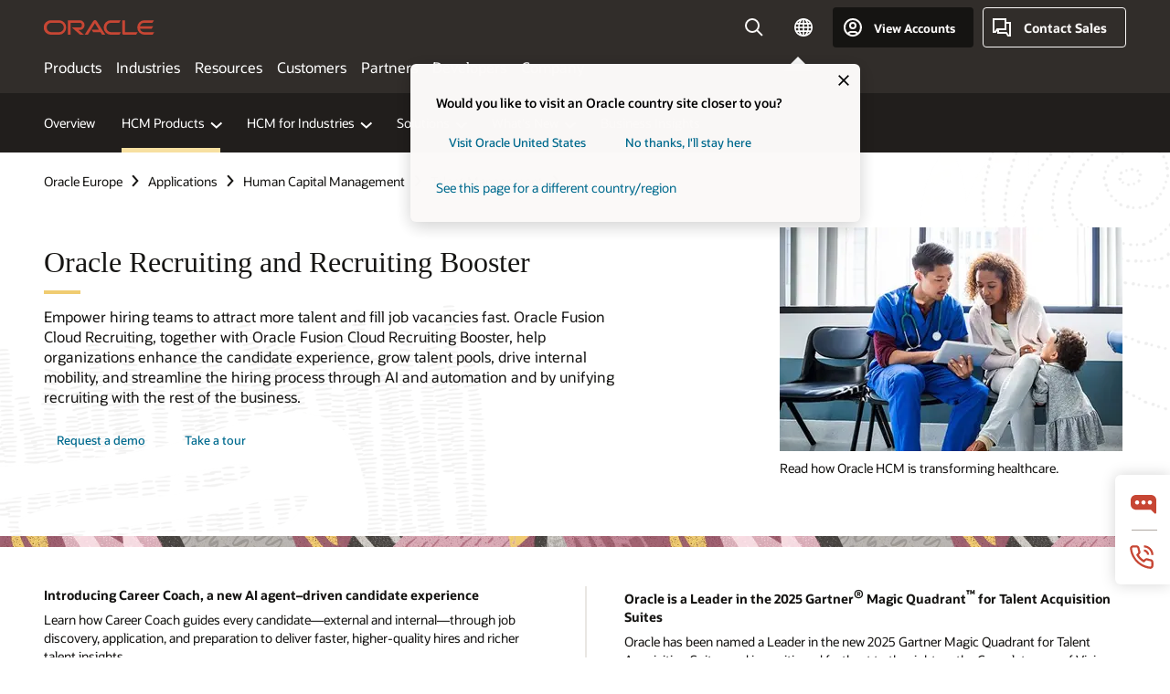

--- FILE ---
content_type: text/html; charset=UTF-8
request_url: https://www.oracle.com/europe/human-capital-management/recruiting/
body_size: 23683
content:
<!DOCTYPE html>
<html lang="en" class="no-js"><!-- start : Framework/Redwood2 -->
<!-- start : ocom/common/global/components/framework/head -->
<head>
<!-- start : ocom/common/global/components/head -->
<title>Oracle Recruiting and Recruiting Booster | HCM | Oracle Europe</title>
<meta name="Title" content="Oracle Recruiting and Recruiting Booster | HCM | Oracle Europe">
<meta name="Description" content="Built for the needs of today – Oracle Recruiting, part of Oracle Cloud HCM, allows you to go beyond the basic ATS. With our unified solution, you can better identify top talent, drive internal mobility, and target candidates with native recruitment marketing tools.">
<meta name="Keywords" content="Oracle HR, Global HR Cloud, Global HCM Cloud, Human Resources, HR, HCM, Human Capital Management, HRMS, human resources management system, core HR
">
<meta name="siteid" content="europe">
<meta name="countryid" content="Europe">
<meta name="robots" content="index, follow">
<meta name="country" content="Europe">
<meta name="region" content="europe">
<meta name="Language" content="en">
<meta name="Updated Date" content="2024-05-07T22:19:19Z">
<meta name="page_type" content="Product-Overview">
<script type="text/javascript">
var pageData = pageData || {};
//page info
pageData.pageInfo = pageData.pageInfo || {};
pageData.pageInfo.language = "en";
pageData.pageInfo.country = "Europe";
pageData.pageInfo.region = "europe";
pageData.pageInfo.pageTitle = "Oracle Recruiting and Recruiting Booster | HCM";
pageData.pageInfo.description = "Built for the needs of today – Oracle Recruiting, part of Oracle Cloud HCM, allows you to go beyond the basic ATS. With our unified solution, you can better identify top talent, drive internal mobility, and target candidates with native recruitment marketing tools.";
pageData.pageInfo.keywords = "Oracle HR, Global HR Cloud, Global HCM Cloud, Human Resources, HR, HCM, Human Capital Management, HRMS, human resources management system, core HR";
pageData.pageInfo.siteId = "europe";
pageData.pageInfo.countryId = "Europe";
pageData.pageInfo.updatedDate = "2024-05-07T22:19:19Z";
</script>
<!-- start : ocom/common/global/components/seo-taxonomy-meta-data-->
<script type="text/javascript">
var pageData = pageData || {};
//taxonmy
pageData.taxonomy = pageData.taxonomy || {};
pageData.taxonomy.productServices = [];
pageData.taxonomy.industry = [];
pageData.taxonomy.region = [];
pageData.taxonomy.contentType = ["WM147085"];
pageData.taxonomy.buyersJourney = [];
pageData.taxonomy.revenue = [];
pageData.taxonomy.title = [];
pageData.taxonomy.audience = [];
pageData.taxonomy.persona = [];
</script>
<!-- end : ocom/common/global/components/seo-taxonomy-meta-data-->
<!-- start : ocom/common/global/components/social-media-meta-tags --><!-- F13v0 -->
<meta property="og:title" content="Oracle Recruiting and Recruiting Booster"/>
<meta property="og:description" content="Built for the needs of today–Oracle Recruiting, part of Oracle Cloud HCM, allows you to go beyond the basic ATS. With our unified solution, you can better identify top talent, drive internal mobility, and target candidates with native recruitment marketing tools."/>
<meta property="og:image" content="https://www.oracle.com/a/ocom/img/social-og-hcm-recruiting-1200x628.jpg"/>
<!-- /F13v0 -->
<!-- F13v1 -->
<meta name="twitter:card" content="summary">
<meta name="twitter:title" content="Oracle Recruiting and Recruiting Booster">
<meta name="twitter:description" content="Built for the needs of today–Oracle Recruiting, part of Oracle Cloud HCM, allows you to go beyond the basic ATS. With our unified solution, you can better identify top talent, drive internal mobility, and target candidates with native recruitment marketing tools.">
<meta name="twitter:image" content="https://www.oracle.com/a/ocom/img/social-og-hcm-recruiting-1200x1200.jpg">
<!-- /F13v1 -->
<!-- end : ocom/common/global/components/social-media-meta-tags -->
<!-- start : ocom/common/global/components/seo-hreflang-meta-tags --><link rel="canonical" href="https://www.oracle.com/europe/human-capital-management/recruiting/" />
<link rel="alternate" hreflang="en-US" href="https://www.oracle.com/human-capital-management/recruiting/" />
<link rel="alternate" hreflang="pt-BR" href="https://www.oracle.com/br/human-capital-management/recruiting/" />
<link rel="alternate" hreflang="zh-CN" href="https://www.oracle.com/cn/human-capital-management/recruiting/" />
<link rel="alternate" hreflang="de-DE" href="https://www.oracle.com/de/human-capital-management/recruiting/" />
<link rel="alternate" hreflang="fr-FR" href="https://www.oracle.com/fr/human-capital-management/recruiting/" />
<link rel="alternate" hreflang="en-IN" href="https://www.oracle.com/in/human-capital-management/recruiting/" />
<link rel="alternate" hreflang="ja-JP" href="https://www.oracle.com/jp/human-capital-management/recruiting/" />
<link rel="alternate" hreflang="en-GB" href="https://www.oracle.com/uk/human-capital-management/recruiting/" />
<link rel="alternate" hreflang="en-AE" href="https://www.oracle.com/ae/human-capital-management/recruiting/" />
<link rel="alternate" hreflang="ar-AE" href="https://www.oracle.com/ae-ar/human-capital-management/recruiting/" />
<link rel="alternate" hreflang="es-AR" href="https://www.oracle.com/latam/human-capital-management/recruiting/"/>
<link rel="alternate" hreflang="en-AU" href="https://www.oracle.com/au/human-capital-management/recruiting/" />
<link rel="alternate" hreflang="en-CA" href="https://www.oracle.com/ca-en/human-capital-management/recruiting/" />
<link rel="alternate" hreflang="fr-CA" href="https://www.oracle.com/ca-fr/human-capital-management/recruiting/" />
<link rel="alternate" hreflang="de-CH" href="https://www.oracle.com/de/human-capital-management/recruiting/"/>
<link rel="alternate" hreflang="fr-CH" href="https://www.oracle.com/fr/human-capital-management/recruiting/"/>
<link rel="alternate" hreflang="es-CL" href="https://www.oracle.com/latam/human-capital-management/recruiting/"/>
<link rel="alternate" hreflang="es-CO" href="https://www.oracle.com/latam/human-capital-management/recruiting/"/>
<link rel="alternate" hreflang="es-ES" href="https://www.oracle.com/es/human-capital-management/recruiting/" />
<link rel="alternate" hreflang="en-HK" href="https://www.oracle.com/apac/human-capital-management/recruiting/"/>
<link rel="alternate" hreflang="it-IT" href="https://www.oracle.com/it/human-capital-management/recruiting/" />
<link rel="alternate" hreflang="ko-KR" href="https://www.oracle.com/kr/human-capital-management/recruiting/" />
<link rel="alternate" hreflang="es-MX" href="https://www.oracle.com/latam/human-capital-management/recruiting/"/>
<link rel="alternate" hreflang="nl-NL" href="https://www.oracle.com/nl/human-capital-management/recruiting/" />
<link rel="alternate" hreflang="en-SA" href="https://www.oracle.com/sa/human-capital-management/recruiting/" />
<link rel="alternate" hreflang="ar-SA" href="https://www.oracle.com/sa-ar/human-capital-management/recruiting/" />
<link rel="alternate" hreflang="en-SG" href="https://www.oracle.com/sg/human-capital-management/recruiting/" />
<link rel="alternate" hreflang="zh-TW" href="https://www.oracle.com/tw/human-capital-management/recruiting/" />
<link rel="alternate" hreflang="cs-CZ" href="https://www.oracle.com/europe/human-capital-management/recruiting/"/>
<link rel="alternate" hreflang="en-ID" href="https://www.oracle.com/asean/human-capital-management/recruiting/"/>
<link rel="alternate" hreflang="en-IE" href="https://www.oracle.com/europe/human-capital-management/recruiting/"/>
<link rel="alternate" hreflang="he-IL" href="https://www.oracle.com/il/human-capital-management/recruiting/" />
<link rel="alternate" hreflang="en-IL" href="https://www.oracle.com/il-en/human-capital-management/recruiting/" />
<link rel="alternate" hreflang="en-MY" href="https://www.oracle.com/asean/human-capital-management/recruiting/"/>
<link rel="alternate" hreflang="es-PE" href="https://www.oracle.com/latam/human-capital-management/recruiting/"/>
<link rel="alternate" hreflang="en-PH" href="https://www.oracle.com/asean/human-capital-management/recruiting/"/>
<link rel="alternate" hreflang="pl-PL" href="https://www.oracle.com/pl/human-capital-management/recruiting/" />
<link rel="alternate" hreflang="pt-PT" href="https://www.oracle.com/europe/human-capital-management/recruiting/"/>
<link rel="alternate" hreflang="ro-RO" href="https://www.oracle.com/europe/human-capital-management/recruiting/"/>
<link rel="alternate" hreflang="sv-SE" href="https://www.oracle.com/se/human-capital-management/recruiting/" />
<link rel="alternate" hreflang="tr-TR" href="https://www.oracle.com/tr/human-capital-management/recruiting/" />
<link rel="alternate" hreflang="en-ZA" href="https://www.oracle.com/africa/human-capital-management/recruiting/"/>
<link rel="alternate" hreflang="de-AT" href="https://www.oracle.com/de/human-capital-management/recruiting/"/>
<link rel="alternate" hreflang="en-BA" href="https://www.oracle.com/europe/human-capital-management/recruiting/"/>
<link rel="alternate" hreflang="en-BD" href="https://www.oracle.com/apac/human-capital-management/recruiting/"/>
<link rel="alternate" hreflang="en-BE" href="https://www.oracle.com/europe/human-capital-management/recruiting/"/>
<link rel="alternate" hreflang="bg-BG" href="https://www.oracle.com/europe/human-capital-management/recruiting/"/>
<link rel="alternate" hreflang="en-BH" href="https://www.oracle.com/middleeast/human-capital-management/recruiting/"/>
<link rel="alternate" hreflang="ar-BH" href="https://www.oracle.com/middleeast-ar/human-capital-management/recruiting/"/>
<link rel="alternate" hreflang="en-BZ" href="https://www.oracle.com/bz/human-capital-management/recruiting/" />
<link rel="alternate" hreflang="es-CR" href="https://www.oracle.com/latam/human-capital-management/recruiting/"/>
<link rel="alternate" hreflang="en-CY" href="https://www.oracle.com/europe/human-capital-management/recruiting/"/>
<link rel="alternate" hreflang="da-DK" href="https://www.oracle.com/europe/human-capital-management/recruiting/"/>
<link rel="alternate" hreflang="fr-DZ" href="https://www.oracle.com/africa-fr/human-capital-management/recruiting/"/>
<link rel="alternate" hreflang="en-EE" href="https://www.oracle.com/europe/human-capital-management/recruiting/"/>
<link rel="alternate" hreflang="en-EG" href="https://www.oracle.com/middleeast/human-capital-management/recruiting/"/>
<link rel="alternate" hreflang="ar-EG" href="https://www.oracle.com/middleeast-ar/human-capital-management/recruiting/"/>
<link rel="alternate" hreflang="fi-FI" href="https://www.oracle.com/europe/human-capital-management/recruiting/"/>
<link rel="alternate" hreflang="en-GH" href="https://www.oracle.com/africa/human-capital-management/recruiting/"/>
<link rel="alternate" hreflang="el-GR" href="https://www.oracle.com/europe/human-capital-management/recruiting/"/>
<link rel="alternate" hreflang="hr-HR" href="https://www.oracle.com/europe/human-capital-management/recruiting/"/>
<link rel="alternate" hreflang="hu-HU" href="https://www.oracle.com/europe/human-capital-management/recruiting/"/>
<link rel="alternate" hreflang="en-JO" href="https://www.oracle.com/middleeast/human-capital-management/recruiting/"/>
<link rel="alternate" hreflang="ar-JO" href="https://www.oracle.com/middleeast-ar/human-capital-management/recruiting/"/>
<link rel="alternate" hreflang="en-KE" href="https://www.oracle.com/africa/human-capital-management/recruiting/"/>
<link rel="alternate" hreflang="en-KW" href="https://www.oracle.com/middleeast/human-capital-management/recruiting/"/>
<link rel="alternate" hreflang="ar-KW" href="https://www.oracle.com/middleeast-ar/human-capital-management/recruiting/"/>
<link rel="alternate" hreflang="en-LK" href="https://www.oracle.com/apac/human-capital-management/recruiting/"/>
<link rel="alternate" hreflang="en-LU" href="https://www.oracle.com/europe/human-capital-management/recruiting/"/>
<link rel="alternate" hreflang="lv-LV" href="https://www.oracle.com/europe/human-capital-management/recruiting/"/>
<link rel="alternate" hreflang="fr-MA" href="https://www.oracle.com/africa-fr/human-capital-management/recruiting/"/>
<link rel="alternate" hreflang="en-NG" href="https://www.oracle.com/africa/human-capital-management/recruiting/"/>
<link rel="alternate" hreflang="no-NO" href="https://www.oracle.com/europe/human-capital-management/recruiting/"/>
<link rel="alternate" hreflang="en-NZ" href="https://www.oracle.com/nz/human-capital-management/recruiting/" />
<link rel="alternate" hreflang="en-QA" href="https://www.oracle.com/middleeast/human-capital-management/recruiting/"/>
<link rel="alternate" hreflang="ar-QA" href="https://www.oracle.com/middleeast-ar/human-capital-management/recruiting/"/>
<link rel="alternate" hreflang="sr-RS" href="https://www.oracle.com/europe/human-capital-management/recruiting/"/>
<link rel="alternate" hreflang="sl-SI" href="https://www.oracle.com/europe/human-capital-management/recruiting/"/>
<link rel="alternate" hreflang="sk-SK" href="https://www.oracle.com/europe/human-capital-management/recruiting/"/>
<link rel="alternate" hreflang="fr-SN" href="https://www.oracle.com/africa-fr/human-capital-management/recruiting/"/>
<link rel="alternate" hreflang="en-TH" href="https://www.oracle.com/asean/human-capital-management/recruiting/"/>
<link rel="alternate" hreflang="uk-UA" href="https://www.oracle.com/ua/human-capital-management/recruiting/" />
<link rel="alternate" hreflang="es-UY" href="https://www.oracle.com/latam/human-capital-management/recruiting/"/>
<link rel="alternate" hreflang="en-VN" href="https://www.oracle.com/asean/human-capital-management/recruiting/"/>
<link rel="alternate" hreflang="lt-LT" href="https://www.oracle.com/lt/human-capital-management/recruiting/" />
<meta name="altpages" content="br,cn,de,fr,in,jp,uk,ae,ae-ar,ar,au,ca-en,ca-fr,ch-de,ch-fr,cl,co,es,hk,it,kr,mx,nl,sa,sa-ar,sg,tw,cz,id,ie,il,il-en,my,pe,ph,pl,pt,ro,se,tr,za,at,ba,bd,be,bg,bh,bh-ar,bz,cr,cy,dk,dz,ee,eg,eg-ar,fi,gh,gr,hr,hu,jo,jo-ar,ke,kw,kw-ar,lk,lu,lv,ma,ng,no,nz,qa,qa-ar,rs,si,sk,sn,th,ua,uy,vn,lt">
<script type="text/javascript">
var pageData = pageData || {};
//page info
pageData.pageInfo = pageData.pageInfo || {};
pageData.pageInfo.altPages = "br,cn,de,fr,in,jp,uk,ae,ae-ar,ar,au,ca-en,ca-fr,ch-de,ch-fr,cl,co,es,hk,it,kr,mx,nl,sa,sa-ar,sg,tw,cz,id,ie,il,il-en,my,pe,ph,pl,pt,ro,se,tr,za,at,ba,bd,be,bg,bh,bh-ar,bz,cr,cy,dk,dz,ee,eg,eg-ar,fi,gh,gr,hr,hu,jo,jo-ar,ke,kw,kw-ar,lk,lu,lv,ma,ng,no,nz,qa,qa-ar,rs,si,sk,sn,th,ua,uy,vn,lt";
</script>
<!-- end : ocom/common/global/components/seo-hreflang-meta-tags -->
<!-- end : ocom/common/global/components/head -->
<meta name="viewport" content="width=device-width, initial-scale=1">
<meta http-equiv="Content-Type" content="text/html; charset=utf-8">
<!-- start : ocom/common/global/components/framework/layoutAssetHeadInfo -->
<!-- Container/Display Start -->
<!-- BEGIN: oWidget_C/_Raw-Text/Display -->
<link rel="dns-prefetch" href="https://dc.oracleinfinity.io" crossOrigin="anonymous" />
<link rel="dns-prefetch" href="https://oracle.112.2o7.net" crossOrigin="anonymous" />
<link rel="dns-prefetch" href="https://s.go-mpulse.net" crossOrigin="anonymous" />
<link rel="dns-prefetch" href="https://c.go-mpulse.net" crossOrigin="anonymous" />
<link rel="preconnect" href="https://tms.oracle.com/" crossOrigin="anonymous" />
<link rel="preconnect" href="https://tags.tiqcdn.com/" crossOrigin="anonymous" />
<link rel="preconnect" href="https://consent.trustarc.com" crossOrigin="anonymous" />
<link rel="preconnect" href="https://d.oracleinfinity.io" crossOrigin="anonymous" />
<link rel="preload" href="https://www.oracle.com/asset/web/fonts/oraclesansvf.woff2" as="font" crossOrigin="anonymous" type="font/woff2" />
<link rel="preload" href="https://www.oracle.com/asset/web/fonts/redwoodicons.woff2" as="font" crossorigin="anonymous" type="font/woff2">
<!-- END: oWidget_C/_Raw-Text/Display -->
<!-- Container/Display end -->
<!-- Container/Display Start -->
<!-- BEGIN: oWidget_C/_Raw-Text/Display -->
<!-- BEGIN CSS/JS -->
<style>
body{margin:0}
.f20w1 > section{opacity:0;filter:opacity(0%)}
.f20w1 > div{opacity:0;filter:opacity(0%)}
.f20w1 > nav{opacity:0;filter:opacity(0%)}
</style>
<script>
!function(){
var d=document.documentElement;d.className=d.className.replace(/no-js/,'js');
if(document.location.href.indexOf('betamode=') > -1) document.write('<script src="/asset/web/js/ocom-betamode.js"><\/script>');
}();
</script>
<link data-wscss href="/asset/web/css/redwood-base.css" rel="preload" as="style" onload="this.rel='stylesheet';" onerror="this.rel='stylesheet'">
<link data-wscss href="/asset/web/css/redwood-styles.css" rel="preload" as="style" onload="this.rel='stylesheet';" onerror="this.rel='stylesheet'">
<noscript>
<link href="/asset/web/css/redwood-base.css" rel="stylesheet">
<link href="/asset/web/css/redwood-styles.css" rel="stylesheet">
</noscript>
<link data-wsjs data-reqjq href="/asset/web/js/redwood-base.js" rel="preload" as="script">
<link data-wsjs data-reqjq href="/asset/web/js/redwood-lib.js" rel="preload" as="script">
<script data-wsjs src="/asset/web/js/jquery-min.js" async onload="$('head link[data-reqjq][rel=preload]').each(function(){var a = document.createElement('script');a.async=false;a.src=$(this).attr('href');this.parentNode.insertBefore(a, this);});$(function(){$('script[data-reqjq][data-src]').each(function(){this.async=true;this.src=$(this).data('src');});});"></script>
<!-- END CSS/JS -->
<!-- END: oWidget_C/_Raw-Text/Display -->
<!-- Container/Display end -->
<!-- Container/Display Start -->
<!-- BEGIN: oWidget_C/_Raw-Text/Display -->
<!-- www-us HeadAdminContainer -->
<link rel="icon" href="https://www.oracle.com/asset/web/favicons/favicon-32.png" sizes="32x32">
<link rel="icon" href="https://www.oracle.com/asset/web/favicons/favicon-128.png" sizes="128x128">
<link rel="icon" href="https://www.oracle.com/asset/web/favicons/favicon-192.png" sizes="192x192">
<link rel="apple-touch-icon" href="https://www.oracle.com/asset/web/favicons/favicon-120.png" sizes="120x120">
<link rel="apple-touch-icon" href="https://www.oracle.com/asset/web/favicons/favicon-152.png" sizes="152x152">
<link rel="apple-touch-icon" href="https://www.oracle.com/asset/web/favicons/favicon-180.png" sizes="180x180">
<meta name="msapplication-TileColor" content="#fcfbfa"/>
<meta name="msapplication-square70x70logo" content="favicon-128.png"/>
<meta name="msapplication-square150x150logo" content="favicon-270.png"/>
<meta name="msapplication-TileImage" content="favicon-270.png"/>
<meta name="msapplication-config" content="none"/>
<meta name="referrer" content="no-referrer-when-downgrade"/>
<style>
#oReactiveChatContainer1 { display:none;}
</style>
<!--Tealium embed code Start -->
<script src="https://tms.oracle.com/main/prod/utag.sync.js"></script>
<!-- Loading script asynchronously -->
<script type="text/javascript">
(function(a,b,c,d){
if(location.href.indexOf("tealium=dev") == -1) {
a='https://tms.oracle.com/main/prod/utag.js';
} else {
a='https://tms.oracle.com/main/dev/utag.js';
}
b=document;c='script';d=b.createElement(c);d.src=a;d.type='text/java'+c;d.async=true;
a=b.getElementsByTagName(c)[0];a.parentNode.insertBefore(d,a);
})();
</script>
<!--Tealium embed code End-->
<!-- END: oWidget_C/_Raw-Text/Display -->
<!-- Container/Display end -->
<!-- end : ocom/common/global/components/framework/layoutAssetHeadInfo -->

<script>(window.BOOMR_mq=window.BOOMR_mq||[]).push(["addVar",{"rua.upush":"false","rua.cpush":"false","rua.upre":"false","rua.cpre":"true","rua.uprl":"false","rua.cprl":"false","rua.cprf":"false","rua.trans":"SJ-8b4ed467-66f4-48da-96dc-e8d8b79670e3","rua.cook":"true","rua.ims":"false","rua.ufprl":"false","rua.cfprl":"true","rua.isuxp":"false","rua.texp":"norulematch","rua.ceh":"false","rua.ueh":"false","rua.ieh.st":"0"}]);</script>
                              <script>!function(e){var n="https://s.go-mpulse.net/boomerang/";if("False"=="True")e.BOOMR_config=e.BOOMR_config||{},e.BOOMR_config.PageParams=e.BOOMR_config.PageParams||{},e.BOOMR_config.PageParams.pci=!0,n="https://s2.go-mpulse.net/boomerang/";if(window.BOOMR_API_key="DXNLE-YBWWY-AR74T-WMD99-77VRA",function(){function e(){if(!o){var e=document.createElement("script");e.id="boomr-scr-as",e.src=window.BOOMR.url,e.async=!0,i.parentNode.appendChild(e),o=!0}}function t(e){o=!0;var n,t,a,r,d=document,O=window;if(window.BOOMR.snippetMethod=e?"if":"i",t=function(e,n){var t=d.createElement("script");t.id=n||"boomr-if-as",t.src=window.BOOMR.url,BOOMR_lstart=(new Date).getTime(),e=e||d.body,e.appendChild(t)},!window.addEventListener&&window.attachEvent&&navigator.userAgent.match(/MSIE [67]\./))return window.BOOMR.snippetMethod="s",void t(i.parentNode,"boomr-async");a=document.createElement("IFRAME"),a.src="about:blank",a.title="",a.role="presentation",a.loading="eager",r=(a.frameElement||a).style,r.width=0,r.height=0,r.border=0,r.display="none",i.parentNode.appendChild(a);try{O=a.contentWindow,d=O.document.open()}catch(_){n=document.domain,a.src="javascript:var d=document.open();d.domain='"+n+"';void(0);",O=a.contentWindow,d=O.document.open()}if(n)d._boomrl=function(){this.domain=n,t()},d.write("<bo"+"dy onload='document._boomrl();'>");else if(O._boomrl=function(){t()},O.addEventListener)O.addEventListener("load",O._boomrl,!1);else if(O.attachEvent)O.attachEvent("onload",O._boomrl);d.close()}function a(e){window.BOOMR_onload=e&&e.timeStamp||(new Date).getTime()}if(!window.BOOMR||!window.BOOMR.version&&!window.BOOMR.snippetExecuted){window.BOOMR=window.BOOMR||{},window.BOOMR.snippetStart=(new Date).getTime(),window.BOOMR.snippetExecuted=!0,window.BOOMR.snippetVersion=12,window.BOOMR.url=n+"DXNLE-YBWWY-AR74T-WMD99-77VRA";var i=document.currentScript||document.getElementsByTagName("script")[0],o=!1,r=document.createElement("link");if(r.relList&&"function"==typeof r.relList.supports&&r.relList.supports("preload")&&"as"in r)window.BOOMR.snippetMethod="p",r.href=window.BOOMR.url,r.rel="preload",r.as="script",r.addEventListener("load",e),r.addEventListener("error",function(){t(!0)}),setTimeout(function(){if(!o)t(!0)},3e3),BOOMR_lstart=(new Date).getTime(),i.parentNode.appendChild(r);else t(!1);if(window.addEventListener)window.addEventListener("load",a,!1);else if(window.attachEvent)window.attachEvent("onload",a)}}(),"".length>0)if(e&&"performance"in e&&e.performance&&"function"==typeof e.performance.setResourceTimingBufferSize)e.performance.setResourceTimingBufferSize();!function(){if(BOOMR=e.BOOMR||{},BOOMR.plugins=BOOMR.plugins||{},!BOOMR.plugins.AK){var n="true"=="true"?1:0,t="cookiepresent",a="amit6rqxgyvem2ll7snq-f-119b45606-clientnsv4-s.akamaihd.net",i="false"=="true"?2:1,o={"ak.v":"39","ak.cp":"82485","ak.ai":parseInt("604074",10),"ak.ol":"0","ak.cr":8,"ak.ipv":4,"ak.proto":"h2","ak.rid":"468ec204","ak.r":47369,"ak.a2":n,"ak.m":"dscx","ak.n":"essl","ak.bpcip":"3.17.63.0","ak.cport":57806,"ak.gh":"23.208.24.101","ak.quicv":"","ak.tlsv":"tls1.3","ak.0rtt":"","ak.0rtt.ed":"","ak.csrc":"-","ak.acc":"","ak.t":"1768684699","ak.ak":"hOBiQwZUYzCg5VSAfCLimQ==gVLIGZmh28BjNS/kvdfqvbLz38/gBfYPL6pTlNiF0leX+510lqgSFwKuKydB19WxT32MXS2aPV1Eb/1YZYZhSUrhjhUxqKZNkC3tQvC5IY0juwqctUtXotzJrpnwgNn5l1X8l6DiOYOpirUHAM/756KPQwEQk/yBJkfWWkHyo+35cLL+ByY864/LTlbvUgEyIVS+SmQKwz8ai1GdQz1e4V19ofaw7voDASaOUu3rGBjHypDn1jcukTfb1YXNNtvaE1hrMStQzajU4LairmE73Bd2ATAc1JxvAx/eAHzi7LKLeuhH0ITfEvMqdTYXuQ8mJe2kd84UXj+QVZoRSRUIRNRSLTb50qowMO5QMcpGnDWmr4vCxkbAbJbMdF3CD6+wSUTmCRY0GK1rpM5L3zdyFrYc6peM8uGJefNFD/zwfP4=","ak.pv":"517","ak.dpoabenc":"","ak.tf":i};if(""!==t)o["ak.ruds"]=t;var r={i:!1,av:function(n){var t="http.initiator";if(n&&(!n[t]||"spa_hard"===n[t]))o["ak.feo"]=void 0!==e.aFeoApplied?1:0,BOOMR.addVar(o)},rv:function(){var e=["ak.bpcip","ak.cport","ak.cr","ak.csrc","ak.gh","ak.ipv","ak.m","ak.n","ak.ol","ak.proto","ak.quicv","ak.tlsv","ak.0rtt","ak.0rtt.ed","ak.r","ak.acc","ak.t","ak.tf"];BOOMR.removeVar(e)}};BOOMR.plugins.AK={akVars:o,akDNSPreFetchDomain:a,init:function(){if(!r.i){var e=BOOMR.subscribe;e("before_beacon",r.av,null,null),e("onbeacon",r.rv,null,null),r.i=!0}return this},is_complete:function(){return!0}}}}()}(window);</script></head><!-- end : ocom/common/global/components/framework/head -->
<!-- start : ocom/common/global/components/redwood/layoutAssetStartBodyInfo -->
<body class="f20 f20v0 rwtheme-neutral">
<!-- Container/Display Start -->
<!-- BEGIN: oWidget_C/_Raw-Text/Display -->
<!-- www-us StartBodyAdminContainer -->
<!-- END: oWidget_C/_Raw-Text/Display -->
<!-- Container/Display end -->
<div class="f20w1">
<!-- Dispatcher:null -->
<!-- BEGIN: oWidget_C/_Raw-Text/Display -->
<!-- U30v3 -->
<style>
#u30{opacity:1 !important;filter:opacity(100%) !important;position:sticky;top:0}
.u30v3{background:#3a3632;height:50px;overflow:hidden;border-top:5px solid #3a3632;border-bottom:5px solid #3a3632}
#u30nav,#u30tools{visibility:hidden}
.u30v3 #u30logo {width:121px;height: 44px;display: inline-flex;justify-content: flex-start;}
#u30:not(.u30mobile) .u30-oicn-mobile,#u30.u30mobile .u30-oicn{display:none}
#u30logo svg{height:auto;align-self:center}
.u30brand{height:50px;display:flex;flex-direction:column;justify-content:center;align-items:flex-start;max-width:1344px;padding:0 48px;margin:0 auto}
.u30brandw1{display:flex;flex-direction:row;color:#fff;text-decoration:none;align-items:center}
@media (max-width:1024px){.u30brand{padding:0 24px}}
#u30skip2,#u30skip2content{transform:translateY(-100%);position:fixed}
.rtl #u30{direction:rtl}
</style>
<section id="u30" class="u30 u30v3 pause searchv2" data-trackas="header">
<div id="u30skip2" aria-expanded="false" tabindex="-1">
<ul>
<li><a id="u30acc" href="/europe/corporate/accessibility/">Click to view our Accessibility Policy</a></li>
<li><a id="u30skip2c" href="#maincontent">Skip to content</a></li>
</ul>
</div>
<div class="u30w1 cwidth" id="u30w1">
<div id="u30brand" class="u30brand">
<div class="u30brandw1">
<a id="u30btitle" href="/europe/index.html" data-lbl="logo" aria-label="Home">
<div id="u30logo">
<svg class="u30-oicn-mobile" xmlns="http://www.w3.org/2000/svg" width="32" height="21" viewBox="0 0 32 21"><path fill="#C74634" d="M9.9,20.1c-5.5,0-9.9-4.4-9.9-9.9c0-5.5,4.4-9.9,9.9-9.9h11.6c5.5,0,9.9,4.4,9.9,9.9c0,5.5-4.4,9.9-9.9,9.9H9.9 M21.2,16.6c3.6,0,6.4-2.9,6.4-6.4c0-3.6-2.9-6.4-6.4-6.4h-11c-3.6,0-6.4,2.9-6.4,6.4s2.9,6.4,6.4,6.4H21.2"/></svg>
<svg class="u30-oicn" xmlns="http://www.w3.org/2000/svg"  width="231" height="30" viewBox="0 0 231 30" preserveAspectRatio="xMinYMid"><path fill="#C74634" d="M99.61,19.52h15.24l-8.05-13L92,30H85.27l18-28.17a4.29,4.29,0,0,1,7-.05L128.32,30h-6.73l-3.17-5.25H103l-3.36-5.23m69.93,5.23V0.28h-5.72V27.16a2.76,2.76,0,0,0,.85,2,2.89,2.89,0,0,0,2.08.87h26l3.39-5.25H169.54M75,20.38A10,10,0,0,0,75,.28H50V30h5.71V5.54H74.65a4.81,4.81,0,0,1,0,9.62H58.54L75.6,30h8.29L72.43,20.38H75M14.88,30H32.15a14.86,14.86,0,0,0,0-29.71H14.88a14.86,14.86,0,1,0,0,29.71m16.88-5.23H15.26a9.62,9.62,0,0,1,0-19.23h16.5a9.62,9.62,0,1,1,0,19.23M140.25,30h17.63l3.34-5.23H140.64a9.62,9.62,0,1,1,0-19.23h16.75l3.38-5.25H140.25a14.86,14.86,0,1,0,0,29.71m69.87-5.23a9.62,9.62,0,0,1-9.26-7h24.42l3.36-5.24H200.86a9.61,9.61,0,0,1,9.26-7h16.76l3.35-5.25h-20.5a14.86,14.86,0,0,0,0,29.71h17.63l3.35-5.23h-20.6" transform="translate(-0.02 0)" /></svg>
</div>
</a>
</div>
</div>
<div id="u30nav" class="u30nav" data-closetxt="Close Menu" data-trackas="menu">
<nav id="u30navw1" aria-label="Main">
<button data-lbl="products" data-navtarget="products" aria-controls="products" aria-expanded="false" class="u30navitem">Products</button>
<button data-lbl="industries" data-navtarget="industries" aria-controls="industries" aria-expanded="false" class="u30navitem">Industries</button>
<button data-lbl="resources" data-navtarget="resources" aria-controls="resources" aria-expanded="false" class="u30navitem">Resources</button>
<button data-lbl="customers" data-navtarget="customers" aria-controls="customers" aria-expanded="false" class="u30navitem">Customers</button>
<button data-lbl="partners" data-navtarget="partners" aria-controls="partners" aria-expanded="false" class="u30navitem">Partners</button>
<button data-lbl="developers" data-navtarget="developers" aria-controls="developers" aria-expanded="false" class="u30navitem">Developers</button>
<button data-lbl="company" data-navtarget="company" aria-controls="company" aria-expanded="false" class="u30navitem">Company</button>
</nav>
</div>
<div id="u30tools" class="u30tools">
<div id="u30search">
<div id="u30searchw1">
<div id="u30searchw2">
<form name="u30searchForm" id="u30searchForm" data-contentpaths="/content/Web/Shared/Auto-Suggest Panel Event" method="get" action="https://search.oracle.com/europe/results">
<div class="u30s1">
<button id="u30closesearch" aria-label="Close Search" type="button">
<span>Close Search</span>
<svg width="9" height="14" viewBox="0 0 9 14" fill="none" xmlns="http://www.w3.org/2000/svg"><path d="M8 13L2 7L8 1" stroke="#161513" stroke-width="2"/></svg>
</button>
<span class="u30input">
<div class="u30inputw1">
<input id="u30input" name="q" value="" type="text" placeholder="Search" autocomplete="off" aria-autocomplete="both" aria-label="Search Oracle.com" role="combobox" aria-expanded="false" aria-haspopup="listbox" aria-controls="u30searchw3">
</div>
<input type="hidden" name="size" value="10">
<input type="hidden" name="page" value="1">
<input type="hidden" name="tab" value="all">
<span id="u30searchw3title" class="u30visually-hidden">Search Oracle.com</span>
<div id="u30searchw3" data-pagestitle="SUGGESTED LINKS" data-autosuggesttitle="SUGGESTED SEARCHES" data-allresultstxt="All results for" data-allsearchpath="https://search.oracle.com/europe/results?q=u30searchterm&size=10&page=1&tab=all" role="listbox" aria-labelledby="u30searchw3title">
<ul id="u30quicklinks" class="autocomplete-items" role="group" aria-labelledby="u30quicklinks-title">
<li role="presentation" class="u30auto-title" id="u30quicklinks-title">QUICK LINKS</li>
<li role="option"><a href="/europe/cloud/" data-lbl="quick-links:oci">Oracle Cloud Infrastructure</a></li>
<li role="option"><a href="/europe/applications/" data-lbl="quick-links:applications">Oracle Fusion Cloud Applications</a></li>
<li role="option"><a href="/europe/database/technologies/" data-lbl="quick-links:database">Oracle Database</a></li>
<li role="option"><a href="/europe/java/technologies/downloads/" data-lbl="quick-links:download-java">Download Java</a></li>
<li role="option"><a href="/europe/careers/" data-lbl="quick-links:careers">Careers at Oracle</a></li>
</ul>
</div>
<span class="u30submit">
<input class="u30searchbttn" type="submit" value="Submit Search">
</span>
<button id="u30clear" type="reset" aria-label="Clear Search">
<svg width="20" height="20" viewBox="0 0 20 20" aria-hidden="true" fill="none" xmlns="http://www.w3.org/2000/svg"><path d="M7 7L13 13M7 13L13 7M19 10C19 14.9706 14.9706 19 10 19C5.02944 19 1 14.9706 1 10C1 5.02944 5.02944 1 10 1C14.9706 1 19 5.02944 19 10Z" stroke="#161513" stroke-width="2"/></svg>
</button>
</span>
</div>
</form>
<div id="u30announce" data-alerttxt="suggestions found to navigate use up and down arrows" class="u30visually-hidden" aria-live="polite"></div>
</div>
</div>
<button class="u30searchBtn" id="u30searchBtn" type="button" aria-label="Open Search Field" aria-expanded="false">
<span>Search</span>
<svg xmlns="http://www.w3.org/2000/svg" viewBox="0 0 24 24" width="24" height="24"><path d="M15,15l6,6M17,10a7,7,0,1,1-7-7A7,7,0,0,1,17,10Z"/></svg>
</button>
</div>
<!-- ACS -->
<span id="ac-flag">
<a class="flag-focus" href="/europe/countries-list.html#countries" data-ajax="true" rel="lightbox" role="button">
<span class="sr-only">Country</span>
<img class="flag-image" src="" alt=""/>
<svg class="default-globe" alt="Country" width="20" height="20" viewBox="0 0 20 20" fill="none" xmlns="http://www.w3.org/2000/svg" xmlns:xlink="http://www.w3.org/1999/xlink">
<rect width="20" height="20" fill="url(#pattern0)"/>
<defs>
<pattern id="pattern0" patternContentUnits="objectBoundingBox" width="1" height="1">
<use xlink:href="#image0_1_1830" transform="translate(-0.166667 -0.166667) scale(0.0138889)"/>
</pattern>
<image alt="" id="image0_1_1830" width="96" height="96" xlink:href="[data-uri]"/>
</defs>
</svg>
</a>
</span>
<!-- ACS -->
<div id="u30-profile" class="u30-profile">
<button id="u30-flyout" data-lbl="sign-in-account" aria-expanded="false">
<svg xmlns="http://www.w3.org/2000/svg" viewBox="0 0 24 24" width="24" height="24"><path d="M17,19.51A3,3,0,0,0,14,17H10a3,3,0,0,0-3,2.51m9.92,0a9,9,0,1,0-9.92,0m9.92,0a9,9,0,0,1-9.92,0M15,10a3,3,0,1,1-3-3A3,3,0,0,1,15,10Z"/></svg>
<span class="acttxt">View Accounts</span>
</button>
<div id="u30-profilew1">
<button id="u30actbck" aria-label="Close account flyout"><span class="u30actbcktxt">Back</span></button>
<div class="u30-profilew2">
<span class="u30acttitle">Cloud Account</span>
<a href="/europe/cloud/sign-in.html" class="u30darkcta u30cloudbg" data-lbl="sign-in-to-cloud">Sign in to Cloud</a>
<a href="/europe/cloud/free/" class="u30lightcta" data-lbl="try-free-cloud-trial">Sign Up for Free Cloud Tier</a>
</div>
<span class="u30acttitle">Oracle Account</span>
<ul class="u30l-out">
<li><a href="https://www.oracle.com/webapps/redirect/signon?nexturl=" data-lbl="profile:sign-in-account" class="u30darkcta">Sign-In</a></li>
<li><a href="https://profile.oracle.com/myprofile/account/create-account.jspx" data-lbl="profile:create-account" class="u30lightcta">Create an Account</a></li>
</ul>
<ul class="u30l-in">
<li><a href="/europe/corporate/contact/help.html" data-lbl="help">Help</a></li>
<li><a href="javascript:sso_sign_out();" id="u30pfile-sout" data-lbl="signout">Sign Out</a></li>
</ul>
</div>
</div>
<div class="u30-contact">
<a href="/europe/corporate/contact/" data-lbl="contact-us" title="Contact Sales"><span>Contact Sales</span></a>
</div>
<a href="/europe/global-menu-v2/" id="u30ham" role="button" aria-expanded="false" aria-haspopup="true" aria-controls="u30navw1">
<svg xmlns="http://www.w3.org/2000/svg" width="24" height="24" viewBox="0 0 24 24">
<title>Menu</title>
<path d="M16,4 L2,4" class="p1"></path>
<path d="M2,12 L22,12" class="p2"></path>
<path d="M2,20 L16,20" class="p3"></path>
<path d="M0,12 L24,12" class="p4"></path>
<path d="M0,12 L24,12" class="p5"></path>
</svg>
<span>Menu</span>
</a>
</div>
</div>
<script>
var u30min = [722,352,0,0];
var u30brsz = new ResizeObserver(u30 => {
document.getElementById("u30").classList.remove("u30mobile","u30tablet","u30notitle");
let u30b = document.getElementById("u30brand").offsetWidth,
u30t = document.getElementById("u30tools").offsetWidth ;
u30v = document.getElementById("u30navw1");
u30w = document.getElementById("u30w1").offsetWidth - 48;
if((u30b + u30t) > u30min[0]){
u30min[2] = ((u30b + u30t) > 974) ? u30b + u30t + 96 : u30b + u30t + 48;
}else{
u30min[2] = u30min[0];
}
u30min[3] = ((u30b + 112) > u30min[1]) ? u30min[3] = u30b + 112 : u30min[3] = u30min[1];
u30v.classList.add("u30navchk");
u30min[2] = (u30v.lastElementChild.getBoundingClientRect().right > u30min[2]) ? Math.ceil(u30v.lastElementChild.getBoundingClientRect().right) : u30min[2];
u30v.classList.remove("u30navchk");
if(u30w <= u30min[3]){
document.getElementById("u30").classList.add("u30notitle");
}
if(u30w <= u30min[2]){
document.getElementById("u30").classList.add("u30mobile");
}
});
var u30wrsz = new ResizeObserver(u30 => {
let u30n = document.getElementById("u30navw1").getBoundingClientRect().height,
u30h = u30[0].contentRect.height;
let u30c = document.getElementById("u30").classList,
u30w = document.getElementById("u30w1").offsetWidth - 48,
u30m = "u30mobile",
u30t = "u30tablet";
if(u30c.contains("navexpand") && u30c.contains(u30m) && u30w > u30min[2]){
if(!document.querySelector("button.u30navitem.active")){
document.getElementById("u30ham").click();
}
u30c.remove(u30m);
if(document.getElementById("u30").getBoundingClientRect().height > 80){
u30c.add(u30t);
}else{
u30c.remove(u30t);
}
}else if(u30w <= u30min[2]){
if(getComputedStyle(document.getElementById("u30tools")).visibility != "hidden"){
u30c.add(u30m);
u30c.remove(u30t);
}
}else if(u30n < 30 && u30h > 80){
u30c.add(u30t);
u30c.remove(u30m);
}else if(u30n > 30){
u30c.add(u30m);
u30c.remove(u30t);
}else if(u30n < 30 && u30h <= 80){
u30c.remove(u30m);
if(document.getElementById("u30").getBoundingClientRect().height > 80){
u30c.add(u30t);
}else{
u30c.remove(u30t);
}
}
});
u30brsz.observe(document.getElementById("u30btitle"));
u30wrsz.observe(document.getElementById("u30"));
</script>
</section>
<!-- /U30v3 -->
<!-- END: oWidget_C/_Raw-Text/Display -->
<!-- end : ocom/common/global/components/redwood/layoutAssetStartBodyInfo -->
<!--  Start : ocom/common/global/components/ct12-content-tabs -->
<!-- CT12v0 -->
<nav class="ct12 ct12v0" data-moretxt="More" data-ocomid="ct12">
<div class="ct12w1 cwidth">
<div class="ct12w2">
<ul>
<li><div><a href="/europe/human-capital-management/">Overview</a></div></li>
<li class="ct12current">
<div>
<span>HCM Products</span>
<span class="ct12w6">
<ul>
<li><span><a href="/europe/human-capital-management/hr/">Human Resources</a></span></li>
<li><span><a href="/europe/human-capital-management/talent-management/">Talent Management</a></span></li>
<li><span><a href="/europe/human-capital-management/workforce-management/">Workforce Management</a></span></li>
<li><span><a href="/europe/human-capital-management/payroll/">Payroll</a></span></li>
<li><span><a href="/business-analytics/fusion-hcm-analytics/">HCM Analytics </a></span></li>
</ul>
</span>
</div>
</li>
<li>
<div>
<span>HCM for Industries</span>
<span class="ct12w6">
<ul>
<li><span><a href="/europe/communications/hcm/">Communications</a></span></li>
<li><span><a href="/europe/utilities/hcm/">Energy and Water</a></span></li>
<li><span><a href="/europe/financial-services/hcm/">Financial Services</a></span></li>
<li><span><a href="/europe/food-beverage/hcm/">Food and Beverage</a></span></li>
<li><span><a href="/europe/health/hcm/">Healthcare</a></span></li>
<li><span><a href="/europe/hospitality/hcm/">Hospitality</a></span></li>
<li><span><a href="/europe/industrial-manufacturing/hcm/">Industrial Manufacturing</a></span></li>
<li><span><a href="/europe/life-sciences/hcm/">Life Sciences</a></span></li>
<li><span><a href="/europe/retail/hcm/">Retail</a></span></li>
<li><span><a href="/europe/transportation-logistics/hcm/">Travel and Transportation</a></span></li>
</ul>
</span>
</div>
</li>
<li>
<div>
<span>Solutions</span>
<span class="ct12w6">
<ul>
<li><span><a href="/europe/human-capital-management/hcm-now/">Oracle HCM Now</a></span></li>
<li><span><a href="/europe/human-capital-management/deskless-workforce/">Oracle Fusion Deskless Workforce</a></span></li>
<li><span><a href="/europe/human-capital-management/hcm-now/oracle-consulting-hcm/">Oracle Consulting HCM Now</a></span></li>
<li><span><a href="/europe/human-capital-management/move-to-cloud/">On-Premises to Cloud HCM</a></span></li>
<li><span><a href="/europe/human-capital-management/taleo/taleo-to-oracle-recruiting/">Taleo to Oracle Recruiting</a></span></li>
<li><span><a href="/europe/human-capital-management/hcm-and-erp/">One Cloud for HR and Finance</a></span></li>
</ul>
</span>
</div>
</li>
<li>
<div>
<span>What's New</span>
<span class="ct12w6">
<ul>
<li><span><a href="/europe/human-capital-management/whats-new/">What's New</a></span></li>
<li><span><a href="/europe/human-capital-management/ai-at-work/">Oracle AI for HCM</a></span></li>
<li><span><a href="/europe/applications/events/">Events</a></span></li>
</ul>
</span>
</div>
</li>
<li><div><a href="/europe/human-capital-management/insights/">Business Insights</a></div></li>
</ul>
</div>
</div>
</nav>
<!-- /CT12v0 -->
<!--  end : ocom/common/global/components/ct12-content-tabs -->
<!-- widgetType = PageTitleBannerV2 -->
<!-- ptbWidget = true -->
<!-- ptbWidget = true -->
<!-- BEGIN:  oWidget_C/PageTitleBannerV2/Display -->
<!-- RH03v2 -->
<section class="rh03 rh03v3 rw-neutral-00bg rw-strip rw-strip-custom" data-bgimg="/a/ocom/img/bgimg02-bgsw-overlay-01.png,/a/ocom/img/bgimg02-bgne-overlay-01.png" data-trackas="rh03" data-ocomid="rh03">
<div class="rh03w1 cwidth">
<div class="rh03bc">
<!--BREADCRUMBS-->
<div class="rh03bc1">
<ol>
<li><a href="/europe/">Oracle Europe</a></li>
<li><a href="/europe/applications/">Applications</a></li>
<li><a href="/europe/human-capital-management/">Human Capital Management</a></li>
<li><a href="/europe/human-capital-management/talent-management/">Talent Management</a></li>
</ol>
</div>
<!-- breadcrumb schema -->
<!-- Display SEO Metadata -->
<script type="text/javascript">
var pageData = pageData || {};
//page info
pageData.pageInfo = pageData.pageInfo || {};
pageData.pageInfo.breadCrumbs = "Oracle Europe / Applications / Human Capital Management / Talent Management";
</script>
<script type="application/ld+json">
{
"@context": "https://schema.org",
"@type": "BreadcrumbList",
"itemListElement":
[
{ "@type": "ListItem", "position": 1, "name": "Oracle Europe", "item": "https://www.oracle.com/europe/" },	{ "@type": "ListItem", "position": 2, "name": "Applications", "item": "https://www.oracle.com/europe/applications/" },	{ "@type": "ListItem", "position": 3, "name": "Human Capital Management", "item": "https://www.oracle.com/europe/human-capital-management/" },	{ "@type": "ListItem", "position": 4, "name": "Talent Management", "item": "https://www.oracle.com/europe/human-capital-management/talent-management/" }
]
}
</script>
</div>
<!-- Widget - 1 -->
<!-- Dispatcher:null -->
<!-- BEGIN: oWidget_C/_Raw-Text/Display -->
<div class="herotitle rh03twocol">
<div class="rh03col1">
<h1 class="rwaccent">Oracle Recruiting and Recruiting Booster</h1>
<p>Empower hiring teams to attract more talent and fill job vacancies fast. Oracle Fusion Cloud Recruiting, together with Oracle Fusion Cloud Recruiting Booster, help organizations enhance the candidate experience, grow talent pools, drive internal mobility, and streamline the hiring process through AI and automation and by unifying recruiting with the rest of the business.</p>
<div class="obttns">
<div><a href="/europe/human-capital-management/talent-management/demo-form/" width="640" rel="lightbox" role="button" title="Request an Oracle Recruiting and Recruiting Booster demo" data-lbl="open-try-oracle-hcm-demo-ctabttn" data-trackas="rh03-lightbox">Request a demo</a></div>
<div class="obttn1">
<a href="#tour" data-lbl="cta-recruiting-tour-ctabttn" class="col-item-w1">Take a tour</a>
</div>
</div>
</div>
<div class="rh03vid">
<div class="clickvideo">
<figure>
<a href="/europe/human-capital-management/hr-healthcare-challenges/#hcm" title="HR in Healthcare: 9 Major Challenges to Solve"><img src="/a/ocom/img/rc03v0-hcm-rec-bsa.webp" alt="" data-lbl="hr-bsa-imglnk"></a>
<figcaption>Read how Oracle HCM is transforming healthcare.</figcaption>
</figure>
</div>
</div>
</div>
<div class="rh03customstrip" data-bgimg="/asset/web/i/rw-strip-rose.gif"></div>
<!-- END: oWidget_C/_Raw-Text/Display -->
</div>
</section>
<!-- /RH03v2 -->
<!-- END:  oWidget_C/PageTitleBannerV2/Display -->
<!-- start : ocom/common/global/components/compass/related-widgets -->
<!-- Dispatcher:null -->
<!-- BEGIN: oWidget_C/_Raw-Text/Display -->
<!-- RC59v0 -->
<section class="rc59 rc59v0 rw-rose-00bg" data-trackas="rc59" data-ocomid="rc59" data-a11y="true">
<div class="rc59w1 cwidth">
<ul class="rc59w2">
<li class="rc59w3">
<strong>Introducing Career Coach, a new AI agent–driven candidate experience</strong>
<p>Learn how Career Coach guides every candidate—external and internal—through job discovery, application, and preparation to deliver faster, higher-quality hires and richer talent insights.</p>
<div class="obttns">
<div class="obttn2">
<a href="https://www.oracle.com/news/announcement/ai-world-oracle-helps-organizations-optimize-the-candidate-and-hiring-experience-with-agentic-ai-2025-10-15/" data-lbl="-ctabttn">Read the press release</a>
</div>
</div>
</li>
<li class="rc59w3">
<strong>Oracle is a Leader in the 2025 Gartner<sup>&reg;</sup> Magic Quadrant<sup>&trade;</sup> for Talent Acquisition Suites</strong>
<p>Oracle has been named a Leader in the new 2025 Gartner Magic Quadrant for Talent Acquisition Suites and is positioned furthest to the right on the Completeness of Vision axis.*</p>
<div class="obttns">
<div class="obttn2">
<a href="/europe/human-capital-management/gartner-talent/form/" rel="lightbox" data-width="640" class="eloquaifrm" title="Request the Gartner Report" data-lbl="lightbox-open-request-report-ctabttn" data-trackas="rc31-lightbox" role="button">Access the Gartner report</a>
</div>
</div>
</li>
</ul>
</div>
</section>
<!-- /RC59v0 -->
<!-- END: oWidget_C/_Raw-Text/Display -->
<!-- Dispatcher:null -->
<!-- BEGIN: oWidget_C/_Raw-Text/Display -->
<!-- RC30v1 -->
<section class="rc30 rc30v1 cpad rw-theme-30bg rw-pattern-theme1w rw-pattern-8p" data-trackas="rc30" data-a11y="true" data-ocomid="rc30">
<div class="rc30w1 cwidth">
<h2 class="rwaccent">Explore Oracle Recruiting and Recruiting Booster</h2>
<div class="rc30w2">
<form class="oform rc30mobnav">
<span class="oform-w1">
<span class="oselect">
<select name="f4">
<optgroup label="Oracle Recruiting">
<option value="#attraction">Candidate attraction</option>
<option value="#engagement">Candidate engagement</option>
<option value="#hiring">Hiring</option>
<option value="#journeys">Onboarding with Journeys</option>
<option value="#reporting">Analytics and reporting</option>
<option value="#extensibility">Extensibility</option>
<option value="#recruiting">Skills-driven recruiting</option>
</optgroup>
<optgroup label="Recruiting Booster">
<option value="#events">Hiring events</option>
<option value="#scale">Relationship building at scale</option>
<option value="#efficiency">Improved interview efficiency</option>
</optgroup>
</select>
</span>
</span>
</form>
</div>
<div class="rc30w3">
<div class="rc30w4 rc30pane rc30pane-bleed rw-neutral-00bg" id="attraction">
<div class="col-framework col2">
<div class="col-w1">
<div class="col-item">
<div class="col-item-w1 rc30w10">
<div class="rc30w5">
<h4>Fast job post creation</h4>
<h5>Career Coach</h5>
<p>Deliver personalized job recommendations, gain richer talent insights, and provide candidates with 24/7 support for Q&A, interviews, and more.</p>
<h5>Personalized career sites</h5>
<p>Use built-in design tools to create branded career sites and tailored content for candidates.</p>
<h5>Fast job posting creation</h5>
<p>Leverage generative AI to create engaging job descriptions that showcase a position's requirements and success criteria.</p>
<h5>Easy application process</h5>
<p>Accelerate hiring by allowing applicants to get started with just an email or phone number—no account creation needed.</p>
<h5>Mobile and SMS tools</h5>
<p>Deliver mobile-responsive experiences to candidates and support SMS interactions.</p>
<h5>Opportunity marketplace</h5>
<p>Drive career mobility by providing internal employees with one personalized source for jobs and temporary gigs.</p>
</div>
</div>
</div>
<div class="col-item">
<div class="col-item-w1 rc30w11">
<div data-bgimg="/a/ocom/img/rc30-hcm-recruiting-engaging.png" alt="Engaging"><br /></div>
</div>
</div>
</div>
</div>
</div>
<div class="rc30w4 rc30pane rc30pane-bleed rw-neutral-00bg" id="engagement">
<div class="col-framework col2">
<div class="col-w1">
<div class="col-item">
<div class="col-item-w1 rc30w10">
<div class="rc30w5">
<h4>Candidate engagement</h4>
<h5>Candidate recommendations</h5>
<p>Move fast and reduce hiring bias by using AI to identify the best prospects and applicants for open positions.</p>
<h5>Embedded CRM tools</h5>
<p>Easily manage talent pools and interact with candidates to build strong relationships and pipelines.</p>
<h5>Internal talent awareness</h5>
<p>See who the best talent is within your organization by using a solution that automatically evaluates employees as candidates.</p>
<h5>Hiring campaign creation</h5>
<p>Tackle both high-volume and traditional hiring with email and social campaigns to strengthen outreach and drive more applications.</p>
<h5>Dynamic Talent Communities</h5>
<p>Understand and automatically segment candidates based on their interests for more strategic talent sourcing.</p>
</div>
</div>
</div>
<div class="col-item">
<div class="col-item-w1 rc30w11">
<div data-bgimg="/a/ocom/img/rc30-hcm-recruiting-candidate-engagement.png" alt="Candidate engagement"><br /></div>
</div>
</div>
</div>
</div>
</div>
<div class="rc30w4 rc30pane rc30pane-bleed rw-neutral-00bg" id="hiring">
<div class="col-framework col2">
<div class="col-w1">
<div class="col-item">
<div class="col-item-w1 rc30w10">
<div class="rc30w5">
<h4>Hiring</h4>
<h5>Interview self-scheduling</h5>
<p>Allow candidates to schedule their own interviews, expediting the process.</p>
<h5>Automation tools</h5>
<p>Improve productivity by leveraging powerful tools to automate job postings, candidate communication, screening, interviews, and offers.</p>
<h5>Recruiting Activity Center</h5>
<p>Help hiring teams quickly understand the most important actions and priorities through one personalized experience.</p>
<h5>Streamlined recruiting</h5>
<p>Leverage templates and data from past roles to create new requisitions and offers with ease.</p>
<h5>Rule-driven efficiency</h5>
<p>Automatically convert candidates to new hires and move employees to new roles based on your business processes.</p>
</div>
</div>
</div>
<div class="col-item">
<div class="col-item-w1 rc30w11">
<div data-bgimg="/a/ocom/img/rc30-hcm-recruiting-hiring-process-.png" alt="Better Hiring"><br /></div>
</div>
</div>
</div>
</div>
</div>
<div class="rc30w4 rc30pane rc30pane-bleed rw-neutral-00bg" id="journeys">
<div class="col-framework col2">
<div class="col-w1">
<div class="col-item">
<div class="col-item-w1 rc30w10">
<div class="rc30w5">
<h4>Onboarding with Journeys</h4>
<h5>Personalized tasks</h5>
<p>Tailor onboarding activities to specific departments, roles, employment types, and more.</p>
<h5>Pre-onboarding options</h5>
<p>Make new hires feel welcomed and allow them to get a sense of the team and culture they'll be joining before day one.</p>
<h5>Seamless onboarding</h5>
<p>Easily tie all HCM tasks into onboarding with one solution that's connected across the business.</p>
<h5>Employee experience</h5>
<p>Provide employees with step-by-step guidance to understand when and how to finish tasks, making internal mobility and onboarding easy.</p>
<div class="obttns">
<div><a href="/europe/human-capital-management/employee-experience/oracle-me/journeys/" data-lbl="learnmore-journeys-ctabttn">Explore Journeys</a></div>
</div>
</div>
</div>
</div>
<div class="col-item">
<div class="col-item-w1 rc30w11">
<div data-bgimg="/a/ocom/img/rc30-hcm-recruiting-onboarding.png" alt="Onboarding" ><br /></div>
</div>
</div>
</div>
</div>
</div>
<div class="rc30w4 rc30pane rc30pane-bleed rw-neutral-00bg" id="reporting">
<div class="col-framework col2">
<div class="col-w1">
<div class="col-item">
<div class="col-item-w1 rc30w10">
<div class="rc30w5">
<h4>Analytics and reporting</h4>
<h5>Real-time data</h5>
<p>Visualize hiring KPIs and share reports with leaders from across the organization to strengthen decision-making and collaboration.</p>
<h5>Predictive metrics</h5>
<p>Accurately estimate the time it takes to fill a role by using AI to analyze candidate pools and past hiring speed.</p>
<h5>Workforce insight</h5>
<p>Learn more about the experience, skills, and aspirations of employees with access to talent data covering all stages of employment.</p>
<h5>Full business visibility</h5>
<p>Make smarter decisions by understanding recruiting’s impact on the rest of the business—HR, finance, customer experience (CX), and more.</p>
</div>
</div>
</div>
<div class="col-item">
<div class="col-item-w1 rc30w11">
<div data-bgimg="/a/ocom/img/rc30-hcm-recruiting-analytics-reporting.png" alt="Recruitment analytics and reporting" ><br /></div>
</div>
</div>
</div>
</div>
</div>
<div class="rc30w4 rc30pane rc30pane-bleed rw-neutral-00bg" id="extensibility">
<div class="col-framework col2">
<div class="col-w1">
<div class="col-item">
<div class="col-item-w1 rc30w10">
<div class="rc30w5">
<h4>Extensibility</h4>
<h5>One unified suite</h5>
<p>Reduce integration headaches and deliver consistent experiences to teams with a solution that’s natively part of Oracle Cloud HCM.</p>
<h5>Global network of partners</h5>
<p>Enhance the hiring process with access to a certified ecosystem of tools, supported and maintained for Oracle Recruiting.</p>
<h5>LinkedIn integrations</h5>
<p>Find talent and drive efficiency by importing LinkedIn profiles, leveraging LinkedIn-based candidate recommendations, and more.</p>
<h5>Direct Apply</h5>
<p>Allow candidates to complete their entire job application without leaving the sites of partners such as Indeed and LinkedIn.</p>
<div class="obttns">
<div><a href="/europe/human-capital-management/hcm-and-linkedin/" data-lbl="learnmore-linkedin-ctabttn">Explore LinkedIn Integrations</a></div>
</div>
</div>
</div>
</div>
<div class="col-item">
<div class="col-item-w1 rc30w11">
<div data-bgimg="/a/ocom/img/rc30-hcm-recruiting-extensibilitymobile.png" alt="Extensibility" ><br /></div>
</div>
</div>
</div>
</div>
</div>
<div class="rc30w4 rc30pane rc30pane-bleed rw-neutral-00bg" id="recruiting">
<div class="col-framework col2">
<div class="col-w1">
<div class="col-item">
<div class="col-item-w1 rc30w10">
<div class="rc30w5">
<h4>Skills-driven recruiting</h4>
<h5>Workforce skills inventory</h5>
<p>Leverage AI and automation to continuously keep your organization’s skills up to date and identify gaps.</p>
<h5>Recommendations for candidates</h5>
<p>Deliver skill-based recommendations to external and internal candidates that can be added to job applications or their employee profile.</p>
<h5>Recommendations for hiring teams</h5>
<p>Help recruiting teams identify skills to include in requisitions and job descriptions, based on the skills of top performers in similar roles.</p>
<h5>Upskill and reskill employees</h5>
<p>Provide a centralized place for employees and managers to manage skills and recommend actions to drive personal growth.</p>
<div class="obttns">
<div><a href="/europe/human-capital-management/skills/" data-lbl="learnmore-skills-ctabttn">Explore Dynamic Skills</a></div>
</div>
</div>
</div>
</div>
<div class="col-item">
<div class="col-item-w1 rc30w11">
<div data-bgimg="/a/ocom/img/rc30-hcm-recruiting-skills.png" alt="Recruiting booster" ><br /></div>
</div>
</div>
</div>
</div>
</div>
<div class="rc30w4 rc30pane rc30pane-bleed rw-neutral-00bg" id="events">
<div class="col-framework col2">
<div class="col-w1">
<div class="col-item">
<div class="col-item-w1 rc30w10">
<div class="rc30w5">
<h4>Hiring events</h4>
<h5>Event discovery</h5>
<p>Create dedicated event landing pages embedded in your job portal without the help of IT.</p>
<h5>Registration pages</h5>
<p>Build custom registration forms that feed talent sourcing pipelines.</p>
<h5>Prescreening questionnaires</h5>
<p>Prescreen event attendees to identify great talent before they've even considered applying.</p>
<h5>Event analytics</h5>
<p>Measure success with data and metrics for event registration, attendance, and applicant conversion.</p>
</div>
</div>
</div>
<div class="col-item">
<div class="col-item-w1 rc30w11">
<div data-bgimg="/a/ocom/img/rc30-hcm-recruiting-booster-events.png" alt="hiring" ><br /></div>
</div>
</div>
</div>
</div>
</div>
<div class="rc30w4 rc30pane rc30pane-bleed rw-neutral-00bg" id="scale">
<div class="col-framework col2">
<div class="col-w1">
<div class="col-item">
<div class="col-item-w1 rc30w10">
<div class="rc30w5">
<h4>Relationship building at scale</h4>
<h5>Two-way messaging</h5>
<p>Converse with talent via text and email directly through Oracle Recruiting.</p>
<h5>Recruiting assistant</h5>
<p>Empower candidates to browse jobs, receive recommendations, and generate QR codes for applying quickly through Oracle Digital Assistant.</p>
<h5>Intelligent resume extraction</h5>
<p>Provide candidates with unlimited résumé extraction, helping them quickly complete applications in more than 20 languages.</p>
<h5>Candidate activity management</h5>
<p>Track every candidate interaction from sourcing impressions to internal mobility in one centralized place.</p>
</div>
</div>
</div>
<div class="col-item">
<div class="col-item-w1 rc30w11">
<div data-bgimg="/a/ocom/img/rc30-hcm-recruiting-booster-scale.png" alt="Recruiting scale" ><br /></div>
</div>
</div>
</div>
</div>
</div>
<div class="rc30w4 rc30pane rc30pane-bleed rw-neutral-00bg" id="efficiency">
<div class="col-framework col2">
<div class="col-w1">
<div class="col-item">
<div class="col-item-w1 rc30w10">
<div class="rc30w5">
<h4>Improved interview efficiency</h4>
<h5>High-volume interview coordination</h5>
<p>Schedule and view interviews for groups of candidates, requisitions, or events in just a few clicks</p>
<h5>Automated interview process</h5>
<p>Automatically generate the best time slots for recruiters and candidates to connect.</p>
<h5>Centralized interview management</h5>
<p>Establish one location to manage interview schedules, interviewer workloads, feedback, availability, and more.</p>
</div>
</div>
</div>
<div class="col-item">
<div class="col-item-w1 rc30w11">
<div data-bgimg="/a/ocom/img/rc30-hcm-recruiting-efficiency.png" alt="Recruiting booster" ><br /></div>
</div>
</div>
</div>
</div>
</div>
</div>
</section>
<!-- /RC30v1 -->
<!-- END: oWidget_C/_Raw-Text/Display -->
<!-- Dispatcher:null -->
<!-- BEGIN: oWidget_C/_Raw-Text/Display -->
<!-- RC10v3 -->
<section class="rc10 rc10v3 cpad" data-trackas="rc10" data-ocomid="rc10" data-a11y="true">
<div class="rc10w1 cwidth">
<div class="col-framework col2">
<div class="col-w1">
<div class="col-item">
<div class="col-item-w1"><img class="rc10img" data-src="/a/ocom/img/rc10-recruiting-demo-series.webp" alt=""></div>
</div>
<div class="col-item">
<div class="col-item-w1">
<h2>Oracle Recruiting Demo Series</h2>
<p>Join Jane Veader, Product Strategy Director, as she demonstrates the power of Oracle Recruiting, part of Oracle Cloud HCM. You'll learn how our solution provides exceptional candidate experiences, see how we're approaching A.I, and understand why organizations are choosing Oracle to support hiring from start to finish.</p>
<div class="obttns">
<div class="obttn2">
<a href="/europe/human-capital-management/recruiting/form/" rel="lightbox" data-width="640" data-lbl="video demo-vid" title="Register to view the video demo of Oracle Recruiting and Recruiting Booster" data-trackas="rc03-lightbox">Watch the demo video series</a>
</div>
</div>
</div>
</div>
</div>
</div>
</div>
</section>
<!-- /RC10v3 -->
<!-- END: oWidget_C/_Raw-Text/Display -->
<!-- Dispatcher:null -->
<!-- BEGIN: oWidget_C/_Raw-Text/Display -->
<!-- RC36v4 -->
<section class="rc36 rc36v4 cpad rw-neutral-10bg rw-pattern2 rw-pattern-20p" data-ocomid="rc36" data-trackas="rc36" data-a11y="true">
<div class="rc36w1 cwidth">
<h2>Recruiting and Recruiting Booster benefits</h2>
<div class="col-framework col2 col-gutters col-justified col-multi">
<ul class="col-w1" aria-labelledby="Best-Data">
<li class="col-item">
<div class="col-item-w1">
<h3>Deliver engaging candidate experiences</h3>
<p>Differentiate your candidate experience with personalized content, mobile-friendly tools, and a quick and easy application process.</p>
<p><a href="?ytid=AyZ-_ICiqm0" rel="vbox" role="button" data-trackas="rc36-lightbox" title="Watch the Improve your candidate experience video" data-lbl="candidate-experience-video-lnk">Video: Improve your candidate experience (12:19) </a></p>
</div>
</li>
<li class="col-item">
<div class="col-item-w1">
<h3>Drive recruitment efficiency</h3>
<p>Hire and onboard top talent fast with AI-driven candidate recommendations, native CRM tools, and automated recruiting tasks.</p>
<p><a href="/europe/a/ocom/docs/oracle-5-reasons.pdf" target="_blank" data-lbl="top-5-reasons-pdf-lnk">Top 5 Reasons Customers Choose Oracle Recruiting (PDF)</a></p>
</div>
</li>
<li class="col-item">
<div class="col-item-w1">
<h3>Unify recruiting with HR</h3>
<p>Simplify your technology ecosystem with a recruiting solution that’s part of Oracle Cloud HCM. Reduce IT complexities and costs while gaining new HR insights. </p>
<p><a href="/europe/a/ocom/docs/applications/oracle-recruiting-customer-brochure.pdf" target="_blank" data-lbl="upgrading-pdf-lnk">Upgrading to Oracle Recruiting (PDF)</a></p>
</div>
</li>
<li class="col-item">
<div class="col-item-w1">
<h3>Accelerate hiring and build better relationships</h3>
<p>Promote and support hiring events, better converse with candidates, improve interview efficiency, and enhance the candidate digital assistant experience with Recruiting Booster.</p>
<p><a href="/europe/a/ocom/docs/applications/human-capital-management/recruiting-booster-datasheet.pdf" target="_blank" data-lbl="recruiting-booster-ds-lnk">Datasheet: Recruiting Booster (PDF)</a></p>
</div>
</li>
</ul>
</div>
</div>
</section>
<!-- /RC36v4 -->
<!-- END: oWidget_C/_Raw-Text/Display -->
<!-- Dispatcher:null -->
<!-- BEGIN: oWidget_C/_Raw-Text/Display -->
<!-- RC118v0 -->
<section class="rc118 rc118v0 cpad rw-neutral-10bg" data-trackas="rc118" data-ocomid="rc118" data-enlarge="Enlarge" id="tour">
<div class="rc118w1 cwidth">
<header>
<h2 class="rw-ptitle">Product Tour—Oracle Recruiting and Recruiting Booster</h2>
</header>
<div class="o-crsl col1" data-ocomid="ocrsl">
<div class="crsl-slider">
<div class="col-item">
<div class="col-framework col2 col2-thirds-col1">
<div class="col-w1">
<div class="col-item">
<img data-src="/a/ocom/img/rc118-hire-best.jpg" alt="">
</div>
<div class="col-item">
<div class="col-item-w1">
<h4 class="rw-ptitle">Hire the best and brightest with Oracle Recruiting</h4>
<p>Recruiting skilled talent is always a priority but never comes easy. New business requirements, shifting employee expectations, and unprecedented change have made it tough for organizations to build a winning workforce.</p>
<p>Oracle Recruiting and Oracle Fusion Cloud Recruiting Booster are the solutions that will help you solve these challenges and hire for the future.</p>
</div>
</div>
</div>
</div>
</div>
<div class="col-item">
<div class="col-framework col2 col2-thirds-col1">
<div class="col-w1">
<div class="col-item">
<img data-src="/a/ocom/img/rc118-recruiting-forge-2.jpg" alt="">
</div>
<div class="col-item">
<div class="col-item-w1">
<h4 class="rw-ptitle">Forge meaningful candidate relationships</h4>
<p>Develop relationships like a marketer, with powerful sourcing, recruitment marketing, and candidate relationship management (CRM) tools, all of which drive communication and engagement with active and passive talent.</p>
</div>
</div>
</div>
</div>
</div>
<div class="col-item">
<div class="col-framework col2 col2-thirds-col1">
<div class="col-w1">
<div class="col-item">
<img data-src="/a/ocom/img/rc118-recruiting-canidate-3.jpg" alt="">
</div>
<div class="col-item">
<div class="col-item-w1">
<h4 class="rw-ptitle">Deliver exceptional candidate experiences</h4>
<p>Treat candidates like customers with captivating, personalized, and consumer like experiences through branded landing pages and mobile-responsive tools that result in larger talent pools and less applicant drop-off.</p>
</div>
</div>
</div>
</div>
</div>
<div class="col-item">
<div class="col-framework col2 col2-thirds-col1">
<div class="col-w1">
<div class="col-item">
<img data-src="/a/ocom/img/rc118-recruiting-mobility-4.jpg" alt="">
</div>
<div class="col-item">
<div class="col-item-w1">
<h4 class="rw-ptitle">Encourage career mobility</h4>
<p>Drive internal mobility by gaining visibility into the career aspirations and skills of current employees, who are all automatically considered candidates for open positions.</p>
</div>
</div>
</div>
</div>
</div>
<div class="col-item">
<div class="col-framework col2 col2-thirds-col1">
<div class="col-w1">
<div class="col-item">
<img data-src="/a/ocom/img/rc118-recruiting-communication-5.jpg" alt="">
</div>
<div class="col-item">
<div class="col-item-w1">
<h4 class="rw-ptitle">Streamline communication</h4>
<p>Provide candidates and employees with access to digital assistants for quick answers to questions and guided task completion, all in one place.</p>
</div>
</div>
</div>
</div>
</div>
<div class="col-item">
<div class="col-framework col2 col2-thirds-col1">
<div class="col-w1">
<div class="col-item">
<img data-src="/a/ocom/img/rc118-recruiting-leverage-6.jpg" alt="">
</div>
<div class="col-item">
<div class="col-item-w1">
<h3 class="rw-ptitle">Leverage intelligent tools</h3>
<p>Expedite hiring and make smarter selections with AI-powered tools that are designed to help organizations recognize perfect candidate fits and identify processes that require improvement.</p>
</div>
</div>
</div>
</div>
</div>
<div class="col-item">
<div class="col-framework col2 col2-thirds-col1">
<div class="col-w1">
<div class="col-item">
<img data-src="/a/ocom/img/rc118-recruiting-bus-needs-7.jpg" alt="">
</div>
<div class="col-item">
<div class="col-item-w1">
<h4 class="rw-ptitle">Align recruiting and business needs</h4>
<p>Access real-time analytics and generate talent reports through all the stages of employment, empowering teams to make better business decisions.</p>
</div>
</div>
</div>
</div>
</div>
<div class="col-item">
<div class="col-framework col2 col2-thirds-col1">
<div class="col-w1">
<div class="col-item">
<img data-src="/a/ocom/img/rc118-recruiting-linkedin-8.jpg" alt="">
</div>
<div class="col-item">
<div class="col-item-w1">
<h3 class="rw-ptitle">Collaborate with LinkedIn</h3>
<p>Leverage built-in LinkedIn integrations, such as Recruiter System Connect and Talent Profile Import, designed to help you find better matches, encourage referrals, and remove the need to navigate between different technology platforms.</p>
</div>
</div>
</div>
</div>
</div>
<div class="col-item">
<div class="col-framework col2 col2-thirds-col1">
<div class="col-w1">
<div class="col-item">
<img data-src="/a/ocom/img/rc118-recruiting-9.jpg" alt="">
</div>
<div class="col-item">
<div class="col-item-w1">
<h4 class="rw-ptitle">Expand job awareness</h4>
<p>Make it easy for recruiters to create, manage, and promote hiring events, embedded directly within your job portal. Track RSVPs, prescreen attendees, and measure success with analytics.</p>
</div>
</div>
</div>
</div>
</div>
<div class="col-item">
<div class="col-framework col2 col2-thirds-col1">
<div class="col-w1">
<div class="col-item">
<img data-src="/a/ocom/img/rc118-recruiting-10.jpg" alt="">
</div>
<div class="col-item">
<div class="col-item-w1">
<h4 class="rw-ptitle">Engage candidates at scale</h4>
<p>Converse with talent using two-way text and email messages and track every interaction. Enhance the <a href="/europe/chatbots/" data-lbl="chatbot-xlnk">Oracle Digital Assistant</a> experience by providing candidates with intelligent job recommendations, application support, interview scheduling, and survey capabilities.</p>
</div>
</div>
</div>
</div>
</div>
<div class="col-item">
<div class="col-framework col2 col2-thirds-col1">
<div class="col-w1">
<div class="col-item">
<img data-src="/a/ocom/img/rc118-recruiting-11.jpg" alt="">
</div>
<div class="col-item">
<div class="col-item-w1">
<h4 class="rw-ptitle">Schedule interviews faster</h4>
<p>See every interview related to a candidate group, requisition, or event, plus your own personal schedule and  feedback in one centralized location. Use automation to identify ideal interview times that work with everyone’s availability and that candidates can quickly confirm.</p>
<div class="obttns">
<div><a href="/europe/human-capital-management/talent-management/demo-form/" width="640" rel="lightbox" role="button" title="Request an HCM demo" data-lbl="open-try-oracle-hcm-demo" data-trackas="rh03-lightbox">Request a demo</a></div>
</div>
</div>
</div>
</div>
</div>
</div>
</div>
</div>
</div>
</section>
<!-- /RC118v0 -->
<!-- END: oWidget_C/_Raw-Text/Display -->
<!-- Dispatcher:null -->
<!-- BEGIN: oWidget_C/_Raw-Text/Display -->
<!-- RC11v0 -->
<section class="rc11 rc11v0 rw-rose-80bg" data-trackas="rc11" data-ocomid="rc11">
<div class="rc11w1 cwidth">
<div class="rc11w2">
<p>Considering moving to Oracle Recruiting from Taleo?</p>
<div class="obttns">
<div><a href="/europe/human-capital-management/taleo/taleo-to-oracle-recruiting/" data-lbl="moving-to-recruiting-ctabttn">Learn more </a>
</div>
</div>
</div>
</div>
</section>
<!-- /RC11v0 -->
<!-- END: oWidget_C/_Raw-Text/Display -->
<!-- Dispatcher:null -->
<!-- BEGIN: oWidget_C/_Raw-Text/Display -->
<!-- RC56v1 -->
<section class="rc56 rc56v1 cpad" data-trackas="rc56" data-a11y="true" data-ocomid="rc56">
<div class="rc56w1 cwidth">
<header class="rw-ctitle">
<h2 class="rw-ptitle">Oracle Recruiting customer successes</h2>
</header>
<div class="rc56w2">
<div class="rc56w3">
<div class="rw-logo rw-logo-centered"><img alt="Baylor University logo" data-src="/a/ocom/img/customerlogo-baylor-university-color.svg"></div>
</div>
<div class="rc56w3">
<div class="rw-logo rw-logo-centered"><img alt="Carmeuse logo" data-src="/a/ocom/img/customerlogo-carmeuse-clr.svg"></div>
</div>
<div class="rc56w3">
<div class="rw-logo rw-logo-centered"><img alt="NI logo" data-src="/a/ocom/img/customerlogo-equity-residential.svg"></div>
</div>
<div class="rc56w3">
<div class="rw-logo rw-logo-centered"><img alt="Macy's logo" data-src="/a/ocom/img/customerlogo-macys-clr.svg"></div>
</div>
<div class="rc56w3">
<div class="rw-logo rw-logo-centered"><img alt="NI logo" data-src="/a/ocom/img/rc64-national-instruments-logo-color.png"></div>
</div>
<div class="rc56w3">
<div class="rw-logo rw-logo-centered"><img alt="Hearst color logo" data-src="/a/ocom/img/customerlogo-hearst-color.png"></div>
</div>
<div class="rc56w3">
<div class="rw-logo rw-logo-centered"><img alt="Yum logo" data-src="/a/ocom/img/customerlogo-yum-clr.png"></div>
</div>
</div>
</div>
</section>
<!-- /RC56v1 -->
<!-- END: oWidget_C/_Raw-Text/Display -->
<!-- Dispatcher:null -->
<!-- BEGIN: oWidget_C/_Raw-Text/Display -->
<!-- RC37v0 -->
<section class="rc37 rc37v1 cpad rw-neutral-10bg rw-pattern4 rw-pattern-25p" data-ocomid="rc37" data-trackas="rc37" data-a11y="true"  data-lbl="hcm-hr-related-products:">
<div class="rc37w1 cwidth">
<h2>Related Recruiting solutions</h2>
<div class="col-framework col4 col-gutters inview">
<div class="col-w1">
<div class="col-item rw-theme-150bg" data-bgimg="/a/ocom/img/rc37v1-overlay-texture-4.png">
<div class="col-item-w1"><h4>Grow</h4></div>
<div class="col-item-w2"><h5>Level up with the right experiences and skills
</h5></div>
<div class="col-item-w3">
<div class="obttns">
<div>
<a href="/europe/human-capital-management/employee-experience/oracle-me/grow/" data-lbl="product-details-grow-ctabttn">Explore grow</a>
</div>
</div>
</div>
</div>
<div class="col-item rw-theme-150bg" data-bgimg="/a/ocom/img/rc37v1-overlay-texture-1.png">
<div class="col-item-w1"><h4>Talent management</h4></div>
<div class="col-item-w2"><h5>Master every stage of the talent lifecycle</h5></div>
<div class="col-item-w3">
<div class="obttns">
<div>
<a href="/europe/human-capital-management/talent-management/" data-lbl="product-details-talent-man-ctabttn">Explore talent management</a>
</div>
</div>
</div>
</div>
<div class="col-item rw-theme-150bg" data-bgimg="/a/ocom/img/rc37v1-overlay-texture-2.png">
<div class="col-item-w1"><h4>Workforce management</h4></div>
<div class="col-item-w2"><h5>Align your workforce management with business strategy</h5></div>
<div class="col-item-w3">
<div class="obttns">
<div>
<a href="/europe/human-capital-management/workforce-management/" data-lbl="product-details-workforce-man-ctabttn">Explore workforce management</a>
</div>
</div>
</div>
</div>
<div class="col-item rw-theme-150bg" data-bgimg="/a/ocom/img/bgimg02-bgne-overlay-03.png">
<div class="col-item-w1"><h4>Human resources</h4></div>
<div class="col-item-w2"><h5>Effectively manage a global workforce</h5></div>
<div class="col-item-w3">
<div class="obttns">
<div>
<a href="/europe/human-capital-management/hr/" data-lbl="product-details-hr-ctabttn">Explore human resources</a>
</div>
</div>
</div>
</div>
</div>
</div>
</div>
</section>
<!-- /RC37v0 -->
<!-- END: oWidget_C/_Raw-Text/Display -->
<!-- Dispatcher:null -->
<!-- BEGIN: oWidget_C/_Raw-Text/Display -->
<section class="rc30 rc30v0 cpad o-bgimg" data-trackas="rc30" data-lbl="hcm-resources:" data-ocomid="rc30" data-bgimg="/a/ocom/img/bgimg02-bgsw-50opacity-resources-01.png,/a/ocom/img/bgimg02-bgne-50opacity-resources-01.png" data-a11y="true">
<div class="rc30w1 cwidth">
<h3>Recruiting resources</h3>
<div class="rc30w2">
<form class="oform rc30mobnav">
<span class="oform-w1">
<span class="oselect">
<select name="f4">
<option value="#rc30cloud">Cloud readiness</option>
<option value="#rc30documentation">Documentation</option>
<option value="#rc30related">Related content</option>
</select>
</span>
</span>
</form>
</div>
<div class="rc30w3">
<div class="rc30w4 rc30pane" id="rc30cloud">
<div class="col-framework col2">
<div class="col-w1">
<div class="col-item rw-neutral-30bg">
<div class="col-item-w1 rc30w10">
<div class="rc30w5">
<div class="rc30w6"><img data-src="/a/ocom/img/rc30v0-readiness-sm-r1.jpg" alt="Cloud readiness" /></div>
</div>
<div class="rc30w5">
<h4>Considering moving from Taleo?</h4>
<p>Discover how easy transitioning to Oracle Recruiting, part of Oracle Cloud HCM, can be with help from Oracle Consulting experts.</p>
<div><a href="//www.oracle.com/consulting/" data-lbl="taleo-ctabtn">Learn more</a></div>
</div>
</div>
</div>
<div class="col-item rw-neutral-40bg">
<div class="col-item-w1 rc30w11">
<h4>Additional information</h4>
<ul class="icn-ulist">
<li class="icn-chevronright"><a href="https://www.oracle.com/webfolder/technetwork/tutorials/tutorial/cloud/r13/wn/talent/releases/20D/20D-talent-mgmt-wn.htm" data-lbl="tutorial-ctalnk">Learn what's new in latest release (Readiness)</a></li>
<li class="icn-chevronright"><a href="https://docs.oracle.com/en/cloud/saas/talent-management/21c/faimh/index.html" data-lbl="tm-docs-ctalnk">Getting started</a></li>
<li class="icn-chevronright">
<a href="https://docs.oracle.com/en/cloud/saas/talent-management/21c/faimh/index.html" data-lbl="tm-setup-ctalnk">Implementation and setup</a></li>
</ul>
</div>
</div>
</div>
</div>
</div>
<div class="rc30w4 rc30pane" id="rc30documentation">
<div class="col-framework col2">
<div class="col-w1">
<div class="col-item rw-neutral-30bg">
<div class="col-item-w1 rc30w10">
<div class="rc30w5">
<div class="rc30w6"><img data-src="/a/ocom/img/rc30v0-documentation-sm-r1.jpg" alt="Documentation" /></div>
</div>
<div class="rc30w5">
<h4>What's unique in Oracle Recruiting?</h4>
<p>Learn from Oracle product experts what makes Oracle Recruiting Cloud (part of Oracle Cloud HCM) unique and different in the market.</p>
<div><a href="?ytid=txsA4kiJyEA" rel="vbox" role="button">Product essentials video (4:02)</a></div>
</div>
</div>
</div>
<div class="col-item rw-neutral-40bg">
<div class="col-item-w1 rc30w11">
<h4>Datasheets</h4>
<ul class="icn-ulist">
<li class="icn-filepdf"><a href="/europe/a/ocom/docs/applications/hcm/oracle-recruiting-cloud-ds.pdf" target="_blank" data-lbl="recruiting-ds-ctalnk">Oracle Recruiting (PDF)</a></li>
<li class="icn-filepdf"><a href="/europe/a/ocom/docs/applications/human-capital-management/recruiting-booster-datasheet.pdf" data-lbl="recruiting-booster-ds-ctalnk" target="_blank">Recruiting Booster (PDF)</a></li>
<li class="icn-filepdf"><a href="/europe/a/ocom/docs/oracle-analytics-for-fusion-hcm-data-sheet.pdf" target="_blank" data-lbl="hcm-analytics-ds-ctalnk">Oracle Cloud HCM Analytics (PDF)</a></li>
<li class="icn-file-html"><a href="/europe/human-capital-management/hr/datasheet/" data-lbl="hr-ds-ctalnk">Oracle Human Resources</a></li>
</ul>
</div>
</div>
</div>
</div>
</div>
<div class="rc30w4 rc30pane" id="rc30support">
<div class="col-framework col2">
<div class="col-w1">
<div class="col-item rw-neutral-30bg">
<div class="col-item-w1 rc30w10">
<div class="rc30w5">
<div class="rc30w6"><img data-src="/a/ocom/img/rc30v0-support-sm-r1.jpg" alt="Support and services" /></div>
</div>
<div class="rc30w5">
<h4>Support</h4>
<ul class="icn-ulist">
<li class="icn-login"><a href="//profile.oracle.com/myprofile/account/secure/update-account.jspx"  data-lbl="login-ctalnk">My Oracle Support Login</a></li>
<li class="icn-chevronright"><a href="/europe/support/policies.html" data-lbl="support-ctalnk">Support policies and practices</a></li>
<li class="icn-chevronright"><a href="/europe/support/advanced-customer-services/" data-lbl="service-ctalnk">Advanced Customer Services</a></li>
</ul>
</div>
</div>
</div>
<div class="col-item rw-neutral-40bg">
<div class="col-item-w1 rc30w11">
<h4>Services</h4>
<ul class="icn-ulist">
<li class="icn-chevronright"><a href="/europe/applications/soar/" data-lbl="soar-ctalnk">Soar to Cloud migration services</a></li>
<li class="icn-chevronright"><a href="//www.oracle.com/cloud/iaas/sla.html" data-lbl="SLA-ctalnk">Service level agreement</a></li>
<li class="icn-chevronright"><a href="//www.oracle.com/cloud/iaas/faq.html" data-lbl="faq-ctalnk">Resiliency FAQs </a></li>
<li class="icn-chevronright"><a href="//ocistatus.oraclecloud.com/" data-lbl="shd-ctalnk">Service health dashboard</a></li>
<li class="icn-chevronright"><a href="/europe/consulting/" data-lbl="consulting-ctalnk">Consulting</a></li>
<li class="icn-chevronright"><a href="/europe/partner/" data-lbl="partner-ctalnk">Find a Partner</a></li>
</ul>
</div>
</div>
</div>
</div>
</div>
<div class="rc30w4 rc30pane" id="rc30related" data-lbl="hcm-related:">
<div class="col-framework col2">
<div class="col-w1">
<div class="col-item rw-neutral-30bg">
<div class="col-item-w1 rc30w10">
<div class="rc30w5">
<h4>Pages</h4>
<ul>
<li><a href="/europe/human-capital-management/taleo/taleo-to-oracle-recruiting/" data-lbl="oracle-recruiting-ctalnk">Rethink Recruiting for the New Workplace</a></li>
<li><a href="/europe/human-capital-management/move-to-cloud/" data-lbl="get-to-cloud-ctalnk">Get to Cloud</a></li>
</ul>
</div>
<div class="rc30w5">
<h4>Additional resources</h4>
<ul>
<li><a href="//www.oracle.com/a/ocom/docs/applications/human-capital-management/playbook-final.pdf" data-lbl="news-ctalnk">Report: Post-Pandemic Recruiting: A Guide for Recruiters, Hiring Managers, and Candidates (PDF)</a></li>
<li><a href="?ytid=TAD13YKVKAM" rel="vbox" data-lbl="Cloud-Solutions-Hubs-ctalnk" role="button">Cloud Solutions Hubs: Oracle Recruiting</a></li>
</ul>
</div>
</div>
</div>
<div class="col-item rw-neutral-40bg">
<div class="col-item-w1 rc30w11">
<h4>Learn more</h4>
<ul>
<li><a href="/europe/human-capital-management/recruiting/what-is-recruiting-software/" data-lbl="what-is-recruiting-software-ctalnk">What is Recruiting Software?</a></li>
<li><a href="/europe/human-capital-management/recruiting/what-is-applicant-tracking-system/" data-lbl="what-is-hcm-ctalnk">What is an Applicant Tracking System?</a></li>
<li><a href="/europe/human-capital-management/hrms/" data-lbl="hrms-ctalnk">What is HRMS?</a></li>
</ul>
</div>
</div>
</div>
</div>
</div>
</div>
</div>
</section>
<!-- /RC30v0 -->
<!-- END: oWidget_C/_Raw-Text/Display -->
<!-- Dispatcher:null -->
<!-- BEGIN: oWidget_C/_Raw-Text/Display -->
<!-- RC59v1 -->
<section class="rc59 rc59v1 rc59v1alt rw-slate-50bg" data-trackas="rc59" data-ocomid="rc59" data-a11y="true">
<div class="rc59w1 cwidth">
<div class="rc59w2">
<div class="rc59w3">
<a href="/europe/playbook/" data-adbtrack=":ow:o:p:po:::Apps" data-cxdtrack=":ow:o:p:po:::Apps"  data-lbl="playbook-img">
<img class="rc59img" data-src="/a/ocom/img/rc59-oracle-playbook.jpg" alt=""></a>
<strong>The Oracle Playbook series</strong>
<p>We've compiled the secrets to our people, process, and systems strategy. And we want to share them with you.</p>
<div class="obttns">
<div class="obttn2">
<a href="/europe/playbook/" data-adbtrack=":ow:o:p:po:::Apps" data-cxdtrack=":ow:o:p:po:::Apps" data-lbl="playbook-cta">Get the details</a>
</div>
</div>
</div>
</div>
</div>
</section>
<!-- /RC59v1 -->
<!-- END: oWidget_C/_Raw-Text/Display -->
<!-- Dispatcher:null -->
<!-- BEGIN: oWidget_C/_Raw-Text/Display -->
<!-- RC27v0 -->
<section class="rc27 rc27v0 cpad rw-rose-150bg rw-pattern11 rw-pattern-10p" data-a11y="true">
<div class="rc27w1 cwidth">
<div class="rc27w2">
<h3 id="getStartedHeading">Get started with Oracle HCM</h3>
</div>
<ul class="rc27w3" aria-labelledby="getStartedHeading">
<li class="rc27w4">
<div class="icn-img icn-live-virtual-class"><a href="/europe/human-capital-management/demo-form/" title="Try an Oracle Fusion Cloud HCM demo" data-width="640" rel="lightbox" data-lbl="ctabttn-rc31-open-try-oracle-hcm-demo" data-trackas="rc31-lightbox" role="button">Request a demo</a></div>
</li>
<li class="rc27w4">
<div class="icn-img icn-touchdevice"><a href="/europe/human-capital-management/product-tours/" data-lbl="tours">Take a tour</a></div>
</li>
<li class="rc27w4">
<div class="icn-img icn-contact"><a href="/europe/applications/human-capital-management/contact-form.html" rel="lightbox" data-width="640" title="Contact Oracle Cloud HCM" data-lbl="lightbox-open-contact-oracle-hcm" data-trackas="rc31-lightbox" role="button">Contact sales</a></div>
</li>
</ul>
</div>
</section>
<!-- /RC27v0 -->
<!-- END: oWidget_C/_Raw-Text/Display -->
<!-- Dispatcher:null -->
<!-- BEGIN: oWidget_C/_Raw-Text/Display -->
<!-- RC24v0 -->
<section class="rc24 rc24v0 cpad rw-neutral-00bg" data-a11y="true">
<div class="rc24w1 cwidth">
<p>* Gartner, Magic Quadrant for Talent Acquisition (Recruiting) Suites, Rania Stewart, Jackie Watrous, Hiten Sheth, Emi Chiba, 2 April, 2025</p>
<p>GARTNER is a registered trademark and service mark, and MAGIC QUADRANT is a registered trademark of Gartner, Inc. and/or its affiliates in the U.S. and internationally and are used herein with permission. All rights reserved.</p>
<p>Gartner does not endorse any vendor, product or service depicted in its research publications and does not advise technology users to select only those vendors with the highest ratings or other designation. Gartner research publications consist of the opinions of Gartner’s research organization and should not be construed as statements of fact. Gartner disclaims all warranties, expressed or implied, with respect to this research, including any warranties of merchantability or fitness for a particular purpose.</p>
</div>
</section>
<!-- /RC24v0 -->
<!-- END: oWidget_C/_Raw-Text/Display -->
<!-- Dispatcher:null -->
<!-- BEGIN: oWidget_C/_Raw-Text/Display -->
<!-- RC24v0 -->
<section class="rc24 rc24v0 cpad rw-neutral-100bg" data-a11y="true">
<div class="rc24w1 cwidth">
<p><strong>Disclaimer</strong>: The preceding is intended to outline our general product direction. It is intended for information purposes only and may not be incorporated into any contract. It is not a commitment to deliver any material, code, or functionality and should not be relied upon in making purchasing decisions. The development, release, timing, and pricing of any features or functionality described for Oracle’s products may change and remains at the sole discretion of Oracle Corporation.</p>
</div>
</section>
<!-- /RC24v0 -->
<!-- END: oWidget_C/_Raw-Text/Display -->
<!-- end : ocom/common/global/components/compass/related-widgets -->
<!-- start : ocom/common/global/components/framework/layoutAssetEndBodyInfo -->
<!-- Dispatcher:null -->
<!-- BEGIN: oWidget_C/_Raw-Text/Display -->
<!-- U10v6 -->
<footer id="u10" class="u10 u10v6" data-trackas="ffooter" type="redwood" data-ocomid="u10" data-a11y="true">
<nav class="u10w1" aria-label="Footer">
<div class="u10w2">
<div class="u10w3">
<div class="u10ttl" id="resourcesfor">Resources for</div>
<ul>
<li><a data-lbl="resources-for:career" href="/europe/careers/">Careers</a></li>
<li><a data-lbl="resources-for:developers" href="/europe/developer/">Developers</a></li>
<li><a data-lbl="resources-for:investors" href="https://investor.oracle.com/home/default.aspx">Investors</a></li>
<li><a data-lbl="resources-for:partners" href="/europe/partner/">Partners</a></li>
<li><a data-lbl="resources-for:researchers" href="/europe/research/">Researchers</a></li>
<li><a data-lbl="resources-for:students-educators" href="https://academy.oracle.com/en/oa-web-overview.html">Students and Educators</a></li>
</ul>
</div>
</div>
<div class="u10w2">
<div class="u10w3">
<div class="u10ttl" id="whyoracle">Why Oracle</div>
<ul>
<li><a data-lbl="why-oracle:analyst-reports" href="/europe/corporate/analyst-reports/">Analyst Reports</a></li>
<li><a data-lbl="why-oracle:gartner-mq-erp-cloud" href="/europe/erp/what-is-erp/best-erp/">Best cloud-based ERP</a></li>
<li><a data-lbl="why-oracle:cloud-economics" href="/europe/cloud/economics/">Cloud Economics</a></li>
<li><a data-lbl="why-oracle:corporate-responsibility" href="/europe/social-impact/">Social Impact</a></li>
<li><a data-lbl="why-oracle:culture-inclusion" href="/europe/careers/culture-inclusion/">Culture and Inclusion</a></li>
<li><a data-lbl="why-oracle:security-pracitices" href="/europe/corporate/security-practices/">Security Practices</a></li>
</ul>
</div>
</div>
<div class="u10w2">
<div class="u10w3">
<div class="u10ttl" id="learn">Learn</div>
<ul>
<li><a data-lbl="learn:sovreign-cloud" href="/europe/cloud/sovereign-cloud/what-is-sovereign-cloud/">What is a sovereign cloud?</a></li>
<li><a data-lbl="learn:zero-trust" href="/europe/security/what-is-zero-trust/">What is zero trust security?</a></li>
<li><a data-lbl="learn:ai-finance" href="/europe/erp/financials/ai-finance/">How AI is transforming finance</a></li>
<li><a data-lbl="learn:vector-db" href="/europe/database/vector-database/">What is a vector database?</a></li>
<li><a data-lbl="learn:multicloud" href="/europe/cloud/multicloud/what-is-multicloud/">What is multicloud?</a></li>
<li><a data-lbl="learn:ai-agents" href="/europe/artificial-intelligence/ai-agents/">What are AI agents?</a></li>
</ul>
</div>
</div>
<div class="u10w2">
<div class="u10w3">
<div class="u10ttl" id="newsandevents">News and Events</div>
<ul>
<li><a data-lbl="newsandevents:news" href="/europe/news/">News</a></li>
<li><a data-lbl="newsandevents:oracle-ai-world" href="https://www.oracle.com/ai-world/">Oracle AI World</a></li>
<li><a data-lbl="newsandevents:oracle-health-summit" href="https://www.oracle.com/health/health-summit/">Oracle Health Summit</a></li>
<li><a data-lbl="newsandevents:javaone" href="/europe/javaone/">JavaOne</a></li>
<li><a data-lbl="newsandevents:events" href="/europe/events/">Events</a></li>
</ul>
</div>
</div>
<div class="u10w2">
<div class="u10w3">
<div class="u10ttl" id="contactus">Contact us</div>
<ul>
<li><a href="tel:18006330738">Sales: +1.800.633.0738</a></li>
<li><a data-lbl="contact-us:how-can-we-help" href="/europe/corporate/contact/">How can we help?</a></li>
<li><a data-lbl="contact-us:subscribe-to-emails" href="https://go.oracle.com/subscribe/?l_code=en&src1=OW:O:FO">Subscribe to emails</a></li>
<li><a data-lbl="contact-us:integrity-helpline" href="https://secure.ethicspoint.com/domain/media/en/gui/31053/index.html">Integrity Helpline</a></li>
<li><a data-lbl="contact-us:accessibility" href="/europe/corporate/accessibility/">Accessibility</a></li>
</ul>
</div>
</div>
<div class="u10w4"><hr /></div>
</nav>
<div class="u10w11">
<ul class="u10-cr">
<li class="u10mtool" id="u10cmenu"><a data-lbl="country-region" class="u10ticon u10regn" href="/europe/menu-content/universal.html#u10countrymenu">Country/Region</a></li>
</ul>
<nav class="u10w5 u10w10" aria-label="Site info">
<ul class="u10-links">
<li><a data-lbl="copyright" href="/europe/legal/copyright/">&#169; 2026 Oracle</a></li>
<li><a data-lbl="terms-of-use-and-privacy" href="/europe/legal/privacy/">Terms of Use and Privacy</a></li>
<li><div id="teconsent"></div></li>
<li><a data-lbl="ad-choices" href="/europe/legal/privacy/privacy-policy/#adchoices">Ad Choices</a></li>
<li><a data-lbl="careers" href="/europe/careers/">Careers</a></li>
</ul>
</nav>
<nav class="u10scl" aria-label="Social media links">
<ul class="scl-icons">
<li class="scl-facebook"><a data-lbl="scl-icon:facebook" href="https://www.facebook.com/Oracle/" rel="noreferrer" target="_blank" title="Oracle on Facebook"></a></li>
<li class="scl-twitter"><a data-lbl="scl-icon:twitter" href="https://x.com/oracle" rel="noreferrer" target="_blank" title="Follow Oracle on X (formerly Twitter)"></a></li>
<li class="scl-linkedin"><a data-lbl="scl-icon:linkedin" href="https://www.linkedin.com/company/oracle/" rel="noreferrer" target="_blank" title="Oracle on LinkedIn"></a></li>
<li class="scl-youtube"><a data-lbl="scl-icon:you-tube" href="https://www.youtube.com/oracle/" rel="noreferrer" target="_blank" title="Watch Oracle on YouTube"></a></li>
</ul>
</nav>
</div>
</footer>
<!-- /U10v6 -->
<!-- END: oWidget_C/_Raw-Text/Display -->
</div>
<!-- Container/Display Start -->
<!-- BEGIN: oWidget_C/_Raw-Text/Display -->
<!-- Start - End Body Admin Container -->
<!-- Start SiteCatalyst code -->
<script type="text/javascript" data-reqjq data-src="/asset/web/analytics/ora_ocom.js"></script>
<!-- End SiteCatalyst code -->
<!-- End - End Body Admin Container -->
<!-- END: oWidget_C/_Raw-Text/Display -->
<!-- Container/Display end -->
<!-- end : ocom/common/global/components/framework/layoutAssetEndBodyInfo -->
</body>
<!-- end : Framework/Redwood2 -->
</html>

